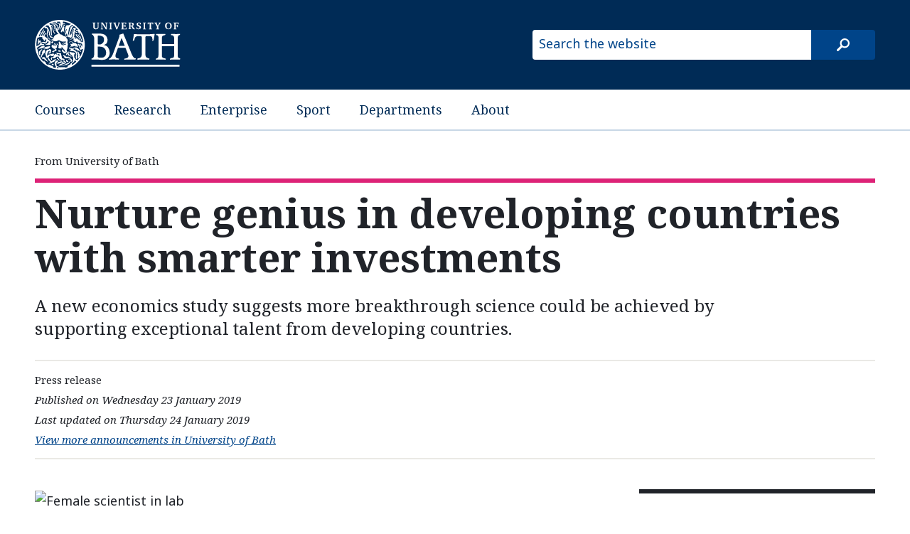

--- FILE ---
content_type: text/html
request_url: https://www.bath.ac.uk/announcements/nurture-genius-in-developing-countries-with-smarter-investments/
body_size: 5207
content:

  <!DOCTYPE html>
<html lang="en">
  <head>
    <title>Nurture genius in developing countries with smarter investments</title>
    <meta charset="utf-8">
    
    <script nonce="YVR5MkpFdTRuUlV2VVpMcm9nOV85UUFBQUJn">dataLayer = [ { 'contentType': 'Announcement', 'owningOrganisation': 'University of Bath', 'labelNames': '|media|research|', 'lensVersion': '124', 'nonce': 'YVR5MkpFdTRuUlV2VVpMcm9nOV85UUFBQUJn' } ]</script>


    <script nonce="YVR5MkpFdTRuUlV2VVpMcm9nOV85UUFBQUJn">(function(w,d,s,l,i){w[l]=w[l]||[];w[l].push({'gtm.start':
    new Date().getTime(),event:'gtm.js'});var f=d.getElementsByTagName(s)[0],
    j=d.createElement(s),dl=l!='dataLayer'?'&l='+l:'';j.async=true;j.src=
    'https://www.googletagmanager.com/gtm.js?id='+i+dl;var n=d.querySelector('[nonce]');
    n&&j.setAttribute('nonce',n.nonce||n.getAttribute('nonce'));f.parentNode.insertBefore(j,f);
    })(window,document,'script','dataLayer','GTM-NN6ZCP');</script>


    <meta http-equiv="X-UA-Compatible" content="IE=edge">
    <meta name="viewport" content="width=device-width, initial-scale=1">
    <meta name="description" content="A new economics study suggests more breakthrough science could be achieved by supporting exceptional talent from developing countries.">
    <meta name="keywords" content="University of Bath, Announcement">
    
    <meta name="contentType" content="announcement">
    
    <meta name="date" content="2019-01-23 14:20:00 &#43;0000 GMT">
    
    <meta name="twitter:card" content="summary">
    <meta name="twitter:site" content="@uniofbath">
    <meta name="twitter:title" content="Nurture genius in developing countries with smarter investments">
    <meta name="twitter:description" content="A new economics study suggests more breakthrough science could be achieved by supporting exceptional talent from developing countries.">
    <link href="https://fonts.googleapis.com/css?family=Noto+Sans:400,400i,700,700i%7CNoto+Serif:400,400i,700,700i&amp;subset=cyrillic,latin-ext" rel="stylesheet">
    
    <link type="text/css" rel="stylesheet" href="/origins/css/bath/site/site.css">
    
    <link rel="apple-touch-icon" sizes="152x152" href="/origins/universal/images/favicon/apple/apple-touch-icon-152x152.png">
    <link rel="apple-touch-icon" sizes="180x180" href="/origins/universal/images/favicon/apple/apple-touch-icon-180x180.png">
    <link rel="icon" sizes="192x192" type="image/png" href="/origins/universal/images/favicon/android/android-chrome-192x192.png">
    <link rel="manifest" href="/origins/universal/images/favicon/manifest.json">
    <link rel="shortcut icon" type="image/x-icon" href="/origins/universal/images/favicon/favicon.ico">
    <meta name="msapplication-config" content="/origins/universal/images/favicon/browserconfig.xml">
    <meta name="msapplication-TileImage" content="/origins/universal/images/favicon/windows/mstile-144x144.png">
    <meta name="msapplication-TileColor" content="#004489">
  </head>
  <body>
  
  <a href="#main-content" class="skip-content">Skip to main content</a>
    
          <noscript><iframe src="//www.googletagmanager.com/ns.html?id=GTM-NN6ZCP"
  height="0" width="0" style="display:none;visibility:hidden"></iframe></noscript>

    

    <header>
      <div class="row">
        <div class="small-14 medium-10 large-6 column">
          <a href="/"><img src="/origins/universal/images/logo/uob-logo-inverse.svg" alt="University of Bath" /></a>
        </div>
        <div class="small-10 medium-14 large-10 column">
          <form class="site-search" method="get" action="//www.bath.ac.uk/search">
            <input class="show-for-medium-up" type="text" name="query" placeholder="Search the website" title="Type search term here">
            <input type="hidden" name="collection" value="bath~sp-higher-education-meta">
            <input type="submit" class="site-search-button" value="search">
          </form>
        </div>
      </div>
    </header>

      
    <nav class="site-nav">
      <div class="row">
        <div class="small-24 column">
            <ul>
              <li><a href="https://www.bath.ac.uk/courses/">Courses</a></li>
              <li><a href="https://www.bath.ac.uk/topics/research/">Research</a></li>
              <li><a href="https://www.bath.ac.uk/professional-services/enterprise-and-entrepreneurship/">Enterprise</a></li>
              <li><a href="https://www.bath.ac.uk/sport">Sport</a></li>
              <li><a href="https://www.bath.ac.uk/departments/">Departments</a></li>
              <li><a href="https://www.bath.ac.uk/topics/about-the-university/">About</a></li>
            </ul>
        </div>
      </div>
    </nav>


    


  <!-- Document navigation - Owning org/group and content type/subtype -->
    <nav class="org-group-name">
      <div class="row">
        <div class="medium-24 column">
          <ul>
            
            <li>
              <em>From</em>
              
                University of Bath
              
            </li>
            
          </ul>
        </div>
      </div>
    </nav>      <main class="announcement">
<!-- Summary information -->
        <section class="summary-information">
          <div class="row">
<!-- Title -->
            <div class="small-24 columns">
              <h1 id="main-content">Nurture genius in developing countries with smarter investments</h1>
            </div>
<!-- Summary -->
            <div class="small-24 medium-20 columns end">
              <p class="summary">A new economics study suggests more breakthrough science could be achieved by supporting exceptional talent from developing countries.</p>
            </div>
<!-- Metadata -->
            <div class="small-24 columns">
              <ul class="meta-data">
                <li class="content-type-label">Press release</li>
                
                  <li class="pub-date">Published on Wednesday 23 January 2019</li>
                
                <li class="updated-date">Last updated on Thursday 24 January 2019</li>
                <li class="filtered-list-link">
                  <a href="/announcements/?f.Department+or+group%7CX=University+of+Bath">
                    View more announcements in University of Bath
                  </a>
                </li>
              </ul>
            </div>
          </div>
        </section>

        <div class="content-strata">
          <div class="row">
            <div class="small-24 medium-15 columns">
<!-- Featured image -->
                          
              <figure>
                <img src="https://c2.staticflickr.com/8/7912/45935566755_653c3cd6d1_b.jpg" alt="Female scientist in lab" loading="lazy">
                
                <figcaption>The study focused on ways to promote and encourage 'frontier knowledge'.</figcaption>
                
              </figure>
            

<!-- Body content -->
              <section class="main-content">
                <p>The world is missing out on breakthrough science because exceptionally talented young people from low- and middle-income countries do not receive appropriate levels of support to help nurture their genius, according to a new study.</p>

<p>Published as an IMF Working Paper, <a href="https://www.imf.org/en/Publications/WP/Issues/2018/12/07/Invisible-Geniuses-Could-the-Knowledge-Frontier-Advance-Faster-46383">the research</a>, by Ruchir Agarwal (IMF) and Patrick Gaule (University of Bath) sheds light on the importance of encouraging exceptionally talented young people to pursue scientific careers, especially those from lower income countries. </p>

<p>Focusing on the International Mathematics Olympiads – a prominent global competition for the brightest high school students – the authors compare and contrast the trajectories of 4,700 participants from different countries. </p>

<p>They find that small differences in talent are associated with sizeable differences in long-term achievements, including obtaining a PhD, number of publication, or being awarded a Fields Medal – the most prestigious award for leading mathematicians under the age of 40.</p>

<p>Yet this relationship does not hold equally across countries, with equally-talented individuals from poorer countries producing much less knowledge over their lifetime. For example, on average an Olympiad from a low-income country produces 35% fewer publications compared to an equally-talented Olympiad from a high-income country. </p>

<p>The authors of the paper suggest there are important implications both for developing countries and the wider world on failing to capitalise on the potentials of highly talented individuals. They estimate that the rate of global knowledge production could increase by 10% or more if the ‘invisible geniuses’ from the developing world were fully integrated in the world of science. </p>

<p>They also suggest the chance of making ground-breaking discoveries in fields like mathematics could be much higher—given that half of all Fields medallists since 1990 were Olympiad medallists when they were teenagers. </p>

<p><a href="https://researchportal.bath.ac.uk/en/persons/patrick-gaule">Dr Patrick Gaule</a>, of our <a href="/departments/department-of-economics/">Department of Economics</a> explained: “When the knowledge frontier advances everybody benefits, but producing frontier knowledge is incredibly difficult. Our study highlights that a small number of exceptionally talented individuals have a particularly good chance of producing such knowledge. </p>

<p>“Yet a significant share of the world pool of exceptional talent is underutilised. Simple and relatively inexpensive policies could address that.” </p>

<p>Co-author, Ruchir Agarwal, added: “Ensuring that exceptionally-talented youth from around the world are not lost to the world of science is not only important for creating equal opportunity for all, but can also yield great benefits for all by pushing the frontier of human knowledge.”</p>

<p>The researchers suggest that their findings should be useful for governments, philanthropists, universities and other organisations that seek to facilitate the production of frontier knowledge. </p>

<p>They point to various programmes that could be used to better utilise exceptional talent, including new fellowships that make further science and maths study and careers more attractive; encouraging top schools doing more to incentivise applications from developing countries; and improving maths and science research training capacity within developing countries.</p>

<h1>Study information</h1>

<ul>
<li><p>To read more see <a href="https://voxeu.org/article/invisible-geniuses-advancement-knowledge-frontier">https://voxeu.org/article/invisible-geniuses-advancement-knowledge-frontier</a>.</p></li>
<li><p>To access the full study <em>‘Invisible Geniuses: Could the Knowledge Frontier Advance Faster?’</em>  see <a href="https://www.imf.org/en/Publications/WP/Issues/2018/12/07/Invisible-Geniuses-Could-the-Knowledge-Frontier-Advance-Faster-46383">https://www.imf.org/en/Publications/WP/Issues/2018/12/07/Invisible-Geniuses-Could-the-Knowledge-Frontier-Advance-Faster-46383</a></p></li>
</ul>
              </section>
<!-- Optional object -->
                        
            </div>

          
<!-- Side bar -->
            <div class="small-24 medium-7 medium-offset-2 columns">
              <div class="sidebar">
                <!-- Contact details -->
                          
            <section class="enquiries">
            <!-- Check if content type is person profile and change title accordingly -->
            
              <h1>Media enquiries</h1>
            
              <p>
              
                <span>Andy Dunne</span>
              
              
                <span><a href="mailto:a.j.dunne@bath.ac.uk">a.j.dunne@bath.ac.uk</a></span>
              
              
                <span>01225386319</span>
              
              </p>
            </section>
          
          
            <section class="media-centre">
              <h1>Media Centre</h1>
              <span><a href="https://www.bath.ac.uk/topics/media-centre/">Find information for journalists, bloggers and online commentators</a></span>
            </section>
          


              
                <!-- Share buttons -->
                <div class="a2a_kit a2a_kit_size_32 a2a_default_style no-js-hide">
                  <aside>
                    <h1>Share</h1>
                    <a class="a2a_button_facebook"></a>
                    <a class="a2a_button_twitter"></a>
                    <a class="a2a_button_linkedin"></a>
                    <a class="a2a_button_whatsapp"></a>
                    <a class="a2a_button_facebook_messenger"></a>
                    <a class="a2a_button_sina_weibo"></a>
                    <a class="a2a_button_wechat"></a>
                  </aside>
                </div>
                <!-- AddToAny scripts -->
                <script async src="https://static.addtoany.com/menu/page.js"></script>
                <script>
                  var a2a_config = a2a_config || {};
                  a2a_config.callbacks = a2a_config.callbacks || [];
                  a2a_config.callbacks.push({
                    share: function(data) {
                      // Track shares in Google Analytics with Google Tag Manager
                      // Set up to trigger custom GTM event, passing the action (clicked icon) and target (current page)
                      dataLayer.push({
                          'event': 'AddToAnyShare',
                          'socialNetwork': 'AddToAny',
                          'socialAction': data.service,
                          'socialTarget': data.url
                      });
                    }
                  });
                </script>
              
              </div>
            </div>
          

          </div>
        </div>
      </main>

      <!-- CTA -->
      
        <aside class="call-to-action">
          <div class="row">
            <div class="small-24 columns">
            
              <a href="https://bit.ly/2B3uiKI">Access the full study</a>
            
            </div>
          </div>
        </aside>
      



      
          <footer class="page-footer">
      <div class="row">
        <div class="column">
          <a class="copyright" href="https://www.bath.ac.uk/corporate-information/copyright/">&copy; University of Bath 2025</a>
          <nav>
            <ul>
              <li><a href="https://www.bath.ac.uk/corporate-information/disclaimer/">Disclaimer</a></li>
              <li><a href="https://www.bath.ac.uk/teams/freedom-of-information/">Freedom of information</a></li>
              <li><a href="https://www.bath.ac.uk/corporate-information/modern-slavery-and-human-trafficking-statement/">Modern slavery statement</a></li>
              <li><a href="https://www.bath.ac.uk/corporate-information/privacy-and-cookie-policy/">Privacy and cookie policy</a></li>
              <li><a href="https://www.bath.ac.uk/corporate-information/transparency-information/">Transparency information</a></li>
              <li><a href="https://www.bath.ac.uk/corporate-information/website-accessibility-statement/">Website accessibility statement</a></li>
            </ul>
          </nav>
        </div>
      </div>
    </footer>

      
  <script src="//www.bath.ac.uk/common/foundation/js/vendor/jquery.js"></script>
  <script src="//www.bath.ac.uk/common/foundation/js/foundation/foundation.js"></script>
  <script src="//www.bath.ac.uk/common/foundation/js/foundation/foundation.equalizer.js"></script>
  

  <script nonce="YVR5MkpFdTRuUlV2VVpMcm9nOV85UUFBQUJn">
    $(document).foundation();
  </script>

  
  <script nonce="YVR5MkpFdTRuUlV2VVpMcm9nOV85UUFBQUJn">
    $(document).ready(function() {
      $('.no-js-hide').removeAttr('hidden').removeClass('no-js-hide');
    });
  </script>

    
    

  </body>
</html>




--- FILE ---
content_type: text/css
request_url: https://www.bath.ac.uk/origins/css/bath/site/site.css
body_size: 15860
content:
/*! normalize.css v3.0.2 | MIT License | git.io/normalize */html{font-family:sans-serif;-ms-text-size-adjust:100%;-webkit-text-size-adjust:100%}body{margin:0}article,aside,details,figcaption,figure,footer,header,hgroup,main,menu,nav,section,summary{display:block}audio,canvas,progress,video{display:inline-block;vertical-align:baseline}audio:not([controls]){display:none;height:0}[hidden],template{display:none}a{background-color:rgba(0,0,0,0)}a:active,a:hover{outline:0}abbr[title]{border-bottom:1px dotted}b,strong{font-weight:bold}dfn{font-style:italic}h1{font-size:2em;margin:.67em 0}mark{background:#ff0;color:#000}small{font-size:80%}sub,sup{font-size:75%;line-height:0;position:relative;vertical-align:baseline}sup{top:-0.5em}sub{bottom:-0.25em}img{border:0}svg:not(:root){overflow:hidden}figure{margin:1em 40px}hr{-moz-box-sizing:content-box;box-sizing:content-box;height:0}pre{overflow:auto}code,kbd,pre,samp{font-family:monospace,monospace;font-size:1em}button,input,optgroup,select,textarea{color:inherit;font:inherit;margin:0}button{overflow:visible}button,select{text-transform:none}button,html input[type=button],input[type=reset],input[type=submit]{-webkit-appearance:button;cursor:pointer}button[disabled],html input[disabled]{cursor:default}button::-moz-focus-inner,input::-moz-focus-inner{border:0;padding:0}input{line-height:normal}input[type=checkbox],input[type=radio]{box-sizing:border-box;padding:0}input[type=number]::-webkit-inner-spin-button,input[type=number]::-webkit-outer-spin-button{height:auto}input[type=search]{-webkit-appearance:textfield;-moz-box-sizing:content-box;-webkit-box-sizing:content-box;box-sizing:content-box}input[type=search]::-webkit-search-cancel-button,input[type=search]::-webkit-search-decoration{-webkit-appearance:none}fieldset{border:1px solid silver;margin:0 2px;padding:.35em .625em .75em}legend{border:0;padding:0}textarea{overflow:auto}optgroup{font-weight:bold}table{border-collapse:collapse;border-spacing:0}td,th{padding:0}meta.foundation-version{font-family:"/5.5.1/"}meta.foundation-mq-small{font-family:"/only screen/";width:0}meta.foundation-mq-small-only{font-family:"/only screen and (max-width: 40em)/";width:0}meta.foundation-mq-medium{font-family:"/only screen and (min-width:40.0625em)/";width:40.0625em}meta.foundation-mq-medium-only{font-family:"/only screen and (min-width:40.0625em) and (max-width:64em)/";width:40.0625em}meta.foundation-mq-large{font-family:"/only screen and (min-width:64.0625em)/";width:64.0625em}meta.foundation-mq-large-only{font-family:"/only screen and (min-width:64.0625em) and (max-width:90em)/";width:64.0625em}meta.foundation-mq-xlarge{font-family:"/only screen and (min-width:90.0625em)/";width:90.0625em}meta.foundation-mq-xlarge-only{font-family:"/only screen and (min-width:90.0625em) and (max-width:120em)/";width:90.0625em}meta.foundation-mq-xxlarge{font-family:"/only screen and (min-width:120.0625em)/";width:120.0625em}meta.foundation-data-attribute-namespace{font-family:false}html,body{height:100%}html{box-sizing:border-box}*,*:before,*:after{-webkit-box-sizing:inherit;-moz-box-sizing:inherit;box-sizing:inherit}html,body{font-size:18px}body{background:#fff;color:#222;cursor:auto;font-family:"Helvetica Neue",Helvetica,Roboto,Arial,sans-serif;font-style:normal;font-weight:normal;line-height:1.5;margin:0;padding:0;position:relative}a:hover{cursor:pointer}img{max-width:100%;height:auto}img{-ms-interpolation-mode:bicubic}#map_canvas img,#map_canvas embed,#map_canvas object,.map_canvas img,.map_canvas embed,.map_canvas object,.mqa-display img,.mqa-display embed,.mqa-display object{max-width:none !important}.left{float:left !important}.right{float:right !important}.clearfix:before,.clearfix:after{content:" ";display:table}.clearfix:after{clear:both}.hide{display:none}.invisible{visibility:hidden}.antialiased{-webkit-font-smoothing:antialiased;-moz-osx-font-smoothing:grayscale}img{display:inline-block;vertical-align:middle}textarea{height:auto;min-height:50px}select{width:100%}.row{margin:0 auto;max-width:66.6666666667rem;width:100%}.row:before,.row:after{content:" ";display:table}.row:after{clear:both}.row.collapse>.column,.row.collapse>.columns{padding-left:0;padding-right:0}.row.collapse .row{margin-left:0;margin-right:0}.row .row{margin:0 -9px;max-width:none;width:auto}.row .row:before,.row .row:after{content:" ";display:table}.row .row:after{clear:both}.row .row.collapse{margin:0;max-width:none;width:auto}.row .row.collapse:before,.row .row.collapse:after{content:" ";display:table}.row .row.collapse:after{clear:both}.column,.columns{padding-left:9px;padding-right:9px;width:100%;float:left}[class*=column]+[class*=column]:last-child{float:right}[class*=column]+[class*=column].end{float:left}@media only screen{.small-push-0{position:relative;left:0;right:auto}.small-pull-0{position:relative;right:0;left:auto}.small-push-1{position:relative;left:4.1666666667%;right:auto}.small-pull-1{position:relative;right:4.1666666667%;left:auto}.small-push-2{position:relative;left:8.3333333333%;right:auto}.small-pull-2{position:relative;right:8.3333333333%;left:auto}.small-push-3{position:relative;left:12.5%;right:auto}.small-pull-3{position:relative;right:12.5%;left:auto}.small-push-4{position:relative;left:16.6666666667%;right:auto}.small-pull-4{position:relative;right:16.6666666667%;left:auto}.small-push-5{position:relative;left:20.8333333333%;right:auto}.small-pull-5{position:relative;right:20.8333333333%;left:auto}.small-push-6{position:relative;left:25%;right:auto}.small-pull-6{position:relative;right:25%;left:auto}.small-push-7{position:relative;left:29.1666666667%;right:auto}.small-pull-7{position:relative;right:29.1666666667%;left:auto}.small-push-8{position:relative;left:33.3333333333%;right:auto}.small-pull-8{position:relative;right:33.3333333333%;left:auto}.small-push-9{position:relative;left:37.5%;right:auto}.small-pull-9{position:relative;right:37.5%;left:auto}.small-push-10{position:relative;left:41.6666666667%;right:auto}.small-pull-10{position:relative;right:41.6666666667%;left:auto}.small-push-11{position:relative;left:45.8333333333%;right:auto}.small-pull-11{position:relative;right:45.8333333333%;left:auto}.small-push-12{position:relative;left:50%;right:auto}.small-pull-12{position:relative;right:50%;left:auto}.small-push-13{position:relative;left:54.1666666667%;right:auto}.small-pull-13{position:relative;right:54.1666666667%;left:auto}.small-push-14{position:relative;left:58.3333333333%;right:auto}.small-pull-14{position:relative;right:58.3333333333%;left:auto}.small-push-15{position:relative;left:62.5%;right:auto}.small-pull-15{position:relative;right:62.5%;left:auto}.small-push-16{position:relative;left:66.6666666667%;right:auto}.small-pull-16{position:relative;right:66.6666666667%;left:auto}.small-push-17{position:relative;left:70.8333333333%;right:auto}.small-pull-17{position:relative;right:70.8333333333%;left:auto}.small-push-18{position:relative;left:75%;right:auto}.small-pull-18{position:relative;right:75%;left:auto}.small-push-19{position:relative;left:79.1666666667%;right:auto}.small-pull-19{position:relative;right:79.1666666667%;left:auto}.small-push-20{position:relative;left:83.3333333333%;right:auto}.small-pull-20{position:relative;right:83.3333333333%;left:auto}.small-push-21{position:relative;left:87.5%;right:auto}.small-pull-21{position:relative;right:87.5%;left:auto}.small-push-22{position:relative;left:91.6666666667%;right:auto}.small-pull-22{position:relative;right:91.6666666667%;left:auto}.small-push-23{position:relative;left:95.8333333333%;right:auto}.small-pull-23{position:relative;right:95.8333333333%;left:auto}.column,.columns{position:relative;padding-left:9px;padding-right:9px;float:left}.small-1{width:4.1666666667%}.small-2{width:8.3333333333%}.small-3{width:12.5%}.small-4{width:16.6666666667%}.small-5{width:20.8333333333%}.small-6{width:25%}.small-7{width:29.1666666667%}.small-8{width:33.3333333333%}.small-9{width:37.5%}.small-10{width:41.6666666667%}.small-11{width:45.8333333333%}.small-12{width:50%}.small-13{width:54.1666666667%}.small-14{width:58.3333333333%}.small-15{width:62.5%}.small-16{width:66.6666666667%}.small-17{width:70.8333333333%}.small-18{width:75%}.small-19{width:79.1666666667%}.small-20{width:83.3333333333%}.small-21{width:87.5%}.small-22{width:91.6666666667%}.small-23{width:95.8333333333%}.small-24{width:100%}.small-offset-0{margin-left:0 !important}.small-offset-1{margin-left:4.1666666667% !important}.small-offset-2{margin-left:8.3333333333% !important}.small-offset-3{margin-left:12.5% !important}.small-offset-4{margin-left:16.6666666667% !important}.small-offset-5{margin-left:20.8333333333% !important}.small-offset-6{margin-left:25% !important}.small-offset-7{margin-left:29.1666666667% !important}.small-offset-8{margin-left:33.3333333333% !important}.small-offset-9{margin-left:37.5% !important}.small-offset-10{margin-left:41.6666666667% !important}.small-offset-11{margin-left:45.8333333333% !important}.small-offset-12{margin-left:50% !important}.small-offset-13{margin-left:54.1666666667% !important}.small-offset-14{margin-left:58.3333333333% !important}.small-offset-15{margin-left:62.5% !important}.small-offset-16{margin-left:66.6666666667% !important}.small-offset-17{margin-left:70.8333333333% !important}.small-offset-18{margin-left:75% !important}.small-offset-19{margin-left:79.1666666667% !important}.small-offset-20{margin-left:83.3333333333% !important}.small-offset-21{margin-left:87.5% !important}.small-offset-22{margin-left:91.6666666667% !important}.small-offset-23{margin-left:95.8333333333% !important}.small-reset-order{float:left;left:auto;margin-left:0;margin-right:0;right:auto}.column.small-centered,.columns.small-centered{margin-left:auto;margin-right:auto;float:none}.column.small-uncentered,.columns.small-uncentered{float:left;margin-left:0;margin-right:0}.column.small-centered:last-child,.columns.small-centered:last-child{float:none}.column.small-uncentered:last-child,.columns.small-uncentered:last-child{float:left}.column.small-uncentered.opposite,.columns.small-uncentered.opposite{float:right}.row.small-collapse>.column,.row.small-collapse>.columns{padding-left:0;padding-right:0}.row.small-collapse .row{margin-left:0;margin-right:0}.row.small-uncollapse>.column,.row.small-uncollapse>.columns{padding-left:9px;padding-right:9px;float:left}}@media only screen and (min-width:40.0625em){.medium-push-0{position:relative;left:0;right:auto}.medium-pull-0{position:relative;right:0;left:auto}.medium-push-1{position:relative;left:4.1666666667%;right:auto}.medium-pull-1{position:relative;right:4.1666666667%;left:auto}.medium-push-2{position:relative;left:8.3333333333%;right:auto}.medium-pull-2{position:relative;right:8.3333333333%;left:auto}.medium-push-3{position:relative;left:12.5%;right:auto}.medium-pull-3{position:relative;right:12.5%;left:auto}.medium-push-4{position:relative;left:16.6666666667%;right:auto}.medium-pull-4{position:relative;right:16.6666666667%;left:auto}.medium-push-5{position:relative;left:20.8333333333%;right:auto}.medium-pull-5{position:relative;right:20.8333333333%;left:auto}.medium-push-6{position:relative;left:25%;right:auto}.medium-pull-6{position:relative;right:25%;left:auto}.medium-push-7{position:relative;left:29.1666666667%;right:auto}.medium-pull-7{position:relative;right:29.1666666667%;left:auto}.medium-push-8{position:relative;left:33.3333333333%;right:auto}.medium-pull-8{position:relative;right:33.3333333333%;left:auto}.medium-push-9{position:relative;left:37.5%;right:auto}.medium-pull-9{position:relative;right:37.5%;left:auto}.medium-push-10{position:relative;left:41.6666666667%;right:auto}.medium-pull-10{position:relative;right:41.6666666667%;left:auto}.medium-push-11{position:relative;left:45.8333333333%;right:auto}.medium-pull-11{position:relative;right:45.8333333333%;left:auto}.medium-push-12{position:relative;left:50%;right:auto}.medium-pull-12{position:relative;right:50%;left:auto}.medium-push-13{position:relative;left:54.1666666667%;right:auto}.medium-pull-13{position:relative;right:54.1666666667%;left:auto}.medium-push-14{position:relative;left:58.3333333333%;right:auto}.medium-pull-14{position:relative;right:58.3333333333%;left:auto}.medium-push-15{position:relative;left:62.5%;right:auto}.medium-pull-15{position:relative;right:62.5%;left:auto}.medium-push-16{position:relative;left:66.6666666667%;right:auto}.medium-pull-16{position:relative;right:66.6666666667%;left:auto}.medium-push-17{position:relative;left:70.8333333333%;right:auto}.medium-pull-17{position:relative;right:70.8333333333%;left:auto}.medium-push-18{position:relative;left:75%;right:auto}.medium-pull-18{position:relative;right:75%;left:auto}.medium-push-19{position:relative;left:79.1666666667%;right:auto}.medium-pull-19{position:relative;right:79.1666666667%;left:auto}.medium-push-20{position:relative;left:83.3333333333%;right:auto}.medium-pull-20{position:relative;right:83.3333333333%;left:auto}.medium-push-21{position:relative;left:87.5%;right:auto}.medium-pull-21{position:relative;right:87.5%;left:auto}.medium-push-22{position:relative;left:91.6666666667%;right:auto}.medium-pull-22{position:relative;right:91.6666666667%;left:auto}.medium-push-23{position:relative;left:95.8333333333%;right:auto}.medium-pull-23{position:relative;right:95.8333333333%;left:auto}.column,.columns{position:relative;padding-left:9px;padding-right:9px;float:left}.medium-1{width:4.1666666667%}.medium-2{width:8.3333333333%}.medium-3{width:12.5%}.medium-4{width:16.6666666667%}.medium-5{width:20.8333333333%}.medium-6{width:25%}.medium-7{width:29.1666666667%}.medium-8{width:33.3333333333%}.medium-9{width:37.5%}.medium-10{width:41.6666666667%}.medium-11{width:45.8333333333%}.medium-12{width:50%}.medium-13{width:54.1666666667%}.medium-14{width:58.3333333333%}.medium-15{width:62.5%}.medium-16{width:66.6666666667%}.medium-17{width:70.8333333333%}.medium-18{width:75%}.medium-19{width:79.1666666667%}.medium-20{width:83.3333333333%}.medium-21{width:87.5%}.medium-22{width:91.6666666667%}.medium-23{width:95.8333333333%}.medium-24{width:100%}.medium-offset-0{margin-left:0 !important}.medium-offset-1{margin-left:4.1666666667% !important}.medium-offset-2{margin-left:8.3333333333% !important}.medium-offset-3{margin-left:12.5% !important}.medium-offset-4{margin-left:16.6666666667% !important}.medium-offset-5{margin-left:20.8333333333% !important}.medium-offset-6{margin-left:25% !important}.medium-offset-7{margin-left:29.1666666667% !important}.medium-offset-8{margin-left:33.3333333333% !important}.medium-offset-9{margin-left:37.5% !important}.medium-offset-10{margin-left:41.6666666667% !important}.medium-offset-11{margin-left:45.8333333333% !important}.medium-offset-12{margin-left:50% !important}.medium-offset-13{margin-left:54.1666666667% !important}.medium-offset-14{margin-left:58.3333333333% !important}.medium-offset-15{margin-left:62.5% !important}.medium-offset-16{margin-left:66.6666666667% !important}.medium-offset-17{margin-left:70.8333333333% !important}.medium-offset-18{margin-left:75% !important}.medium-offset-19{margin-left:79.1666666667% !important}.medium-offset-20{margin-left:83.3333333333% !important}.medium-offset-21{margin-left:87.5% !important}.medium-offset-22{margin-left:91.6666666667% !important}.medium-offset-23{margin-left:95.8333333333% !important}.medium-reset-order{float:left;left:auto;margin-left:0;margin-right:0;right:auto}.column.medium-centered,.columns.medium-centered{margin-left:auto;margin-right:auto;float:none}.column.medium-uncentered,.columns.medium-uncentered{float:left;margin-left:0;margin-right:0}.column.medium-centered:last-child,.columns.medium-centered:last-child{float:none}.column.medium-uncentered:last-child,.columns.medium-uncentered:last-child{float:left}.column.medium-uncentered.opposite,.columns.medium-uncentered.opposite{float:right}.row.medium-collapse>.column,.row.medium-collapse>.columns{padding-left:0;padding-right:0}.row.medium-collapse .row{margin-left:0;margin-right:0}.row.medium-uncollapse>.column,.row.medium-uncollapse>.columns{padding-left:9px;padding-right:9px;float:left}.push-0{position:relative;left:0;right:auto}.pull-0{position:relative;right:0;left:auto}.push-1{position:relative;left:4.1666666667%;right:auto}.pull-1{position:relative;right:4.1666666667%;left:auto}.push-2{position:relative;left:8.3333333333%;right:auto}.pull-2{position:relative;right:8.3333333333%;left:auto}.push-3{position:relative;left:12.5%;right:auto}.pull-3{position:relative;right:12.5%;left:auto}.push-4{position:relative;left:16.6666666667%;right:auto}.pull-4{position:relative;right:16.6666666667%;left:auto}.push-5{position:relative;left:20.8333333333%;right:auto}.pull-5{position:relative;right:20.8333333333%;left:auto}.push-6{position:relative;left:25%;right:auto}.pull-6{position:relative;right:25%;left:auto}.push-7{position:relative;left:29.1666666667%;right:auto}.pull-7{position:relative;right:29.1666666667%;left:auto}.push-8{position:relative;left:33.3333333333%;right:auto}.pull-8{position:relative;right:33.3333333333%;left:auto}.push-9{position:relative;left:37.5%;right:auto}.pull-9{position:relative;right:37.5%;left:auto}.push-10{position:relative;left:41.6666666667%;right:auto}.pull-10{position:relative;right:41.6666666667%;left:auto}.push-11{position:relative;left:45.8333333333%;right:auto}.pull-11{position:relative;right:45.8333333333%;left:auto}.push-12{position:relative;left:50%;right:auto}.pull-12{position:relative;right:50%;left:auto}.push-13{position:relative;left:54.1666666667%;right:auto}.pull-13{position:relative;right:54.1666666667%;left:auto}.push-14{position:relative;left:58.3333333333%;right:auto}.pull-14{position:relative;right:58.3333333333%;left:auto}.push-15{position:relative;left:62.5%;right:auto}.pull-15{position:relative;right:62.5%;left:auto}.push-16{position:relative;left:66.6666666667%;right:auto}.pull-16{position:relative;right:66.6666666667%;left:auto}.push-17{position:relative;left:70.8333333333%;right:auto}.pull-17{position:relative;right:70.8333333333%;left:auto}.push-18{position:relative;left:75%;right:auto}.pull-18{position:relative;right:75%;left:auto}.push-19{position:relative;left:79.1666666667%;right:auto}.pull-19{position:relative;right:79.1666666667%;left:auto}.push-20{position:relative;left:83.3333333333%;right:auto}.pull-20{position:relative;right:83.3333333333%;left:auto}.push-21{position:relative;left:87.5%;right:auto}.pull-21{position:relative;right:87.5%;left:auto}.push-22{position:relative;left:91.6666666667%;right:auto}.pull-22{position:relative;right:91.6666666667%;left:auto}.push-23{position:relative;left:95.8333333333%;right:auto}.pull-23{position:relative;right:95.8333333333%;left:auto}}@media only screen and (min-width:64.0625em){.large-push-0{position:relative;left:0;right:auto}.large-pull-0{position:relative;right:0;left:auto}.large-push-1{position:relative;left:4.1666666667%;right:auto}.large-pull-1{position:relative;right:4.1666666667%;left:auto}.large-push-2{position:relative;left:8.3333333333%;right:auto}.large-pull-2{position:relative;right:8.3333333333%;left:auto}.large-push-3{position:relative;left:12.5%;right:auto}.large-pull-3{position:relative;right:12.5%;left:auto}.large-push-4{position:relative;left:16.6666666667%;right:auto}.large-pull-4{position:relative;right:16.6666666667%;left:auto}.large-push-5{position:relative;left:20.8333333333%;right:auto}.large-pull-5{position:relative;right:20.8333333333%;left:auto}.large-push-6{position:relative;left:25%;right:auto}.large-pull-6{position:relative;right:25%;left:auto}.large-push-7{position:relative;left:29.1666666667%;right:auto}.large-pull-7{position:relative;right:29.1666666667%;left:auto}.large-push-8{position:relative;left:33.3333333333%;right:auto}.large-pull-8{position:relative;right:33.3333333333%;left:auto}.large-push-9{position:relative;left:37.5%;right:auto}.large-pull-9{position:relative;right:37.5%;left:auto}.large-push-10{position:relative;left:41.6666666667%;right:auto}.large-pull-10{position:relative;right:41.6666666667%;left:auto}.large-push-11{position:relative;left:45.8333333333%;right:auto}.large-pull-11{position:relative;right:45.8333333333%;left:auto}.large-push-12{position:relative;left:50%;right:auto}.large-pull-12{position:relative;right:50%;left:auto}.large-push-13{position:relative;left:54.1666666667%;right:auto}.large-pull-13{position:relative;right:54.1666666667%;left:auto}.large-push-14{position:relative;left:58.3333333333%;right:auto}.large-pull-14{position:relative;right:58.3333333333%;left:auto}.large-push-15{position:relative;left:62.5%;right:auto}.large-pull-15{position:relative;right:62.5%;left:auto}.large-push-16{position:relative;left:66.6666666667%;right:auto}.large-pull-16{position:relative;right:66.6666666667%;left:auto}.large-push-17{position:relative;left:70.8333333333%;right:auto}.large-pull-17{position:relative;right:70.8333333333%;left:auto}.large-push-18{position:relative;left:75%;right:auto}.large-pull-18{position:relative;right:75%;left:auto}.large-push-19{position:relative;left:79.1666666667%;right:auto}.large-pull-19{position:relative;right:79.1666666667%;left:auto}.large-push-20{position:relative;left:83.3333333333%;right:auto}.large-pull-20{position:relative;right:83.3333333333%;left:auto}.large-push-21{position:relative;left:87.5%;right:auto}.large-pull-21{position:relative;right:87.5%;left:auto}.large-push-22{position:relative;left:91.6666666667%;right:auto}.large-pull-22{position:relative;right:91.6666666667%;left:auto}.large-push-23{position:relative;left:95.8333333333%;right:auto}.large-pull-23{position:relative;right:95.8333333333%;left:auto}.column,.columns{position:relative;padding-left:9px;padding-right:9px;float:left}.large-1{width:4.1666666667%}.large-2{width:8.3333333333%}.large-3{width:12.5%}.large-4{width:16.6666666667%}.large-5{width:20.8333333333%}.large-6{width:25%}.large-7{width:29.1666666667%}.large-8{width:33.3333333333%}.large-9{width:37.5%}.large-10{width:41.6666666667%}.large-11{width:45.8333333333%}.large-12{width:50%}.large-13{width:54.1666666667%}.large-14{width:58.3333333333%}.large-15{width:62.5%}.large-16{width:66.6666666667%}.large-17{width:70.8333333333%}.large-18{width:75%}.large-19{width:79.1666666667%}.large-20{width:83.3333333333%}.large-21{width:87.5%}.large-22{width:91.6666666667%}.large-23{width:95.8333333333%}.large-24{width:100%}.large-offset-0{margin-left:0 !important}.large-offset-1{margin-left:4.1666666667% !important}.large-offset-2{margin-left:8.3333333333% !important}.large-offset-3{margin-left:12.5% !important}.large-offset-4{margin-left:16.6666666667% !important}.large-offset-5{margin-left:20.8333333333% !important}.large-offset-6{margin-left:25% !important}.large-offset-7{margin-left:29.1666666667% !important}.large-offset-8{margin-left:33.3333333333% !important}.large-offset-9{margin-left:37.5% !important}.large-offset-10{margin-left:41.6666666667% !important}.large-offset-11{margin-left:45.8333333333% !important}.large-offset-12{margin-left:50% !important}.large-offset-13{margin-left:54.1666666667% !important}.large-offset-14{margin-left:58.3333333333% !important}.large-offset-15{margin-left:62.5% !important}.large-offset-16{margin-left:66.6666666667% !important}.large-offset-17{margin-left:70.8333333333% !important}.large-offset-18{margin-left:75% !important}.large-offset-19{margin-left:79.1666666667% !important}.large-offset-20{margin-left:83.3333333333% !important}.large-offset-21{margin-left:87.5% !important}.large-offset-22{margin-left:91.6666666667% !important}.large-offset-23{margin-left:95.8333333333% !important}.large-reset-order{float:left;left:auto;margin-left:0;margin-right:0;right:auto}.column.large-centered,.columns.large-centered{margin-left:auto;margin-right:auto;float:none}.column.large-uncentered,.columns.large-uncentered{float:left;margin-left:0;margin-right:0}.column.large-centered:last-child,.columns.large-centered:last-child{float:none}.column.large-uncentered:last-child,.columns.large-uncentered:last-child{float:left}.column.large-uncentered.opposite,.columns.large-uncentered.opposite{float:right}.row.large-collapse>.column,.row.large-collapse>.columns{padding-left:0;padding-right:0}.row.large-collapse .row{margin-left:0;margin-right:0}.row.large-uncollapse>.column,.row.large-uncollapse>.columns{padding-left:9px;padding-right:9px;float:left}.push-0{position:relative;left:0;right:auto}.pull-0{position:relative;right:0;left:auto}.push-1{position:relative;left:4.1666666667%;right:auto}.pull-1{position:relative;right:4.1666666667%;left:auto}.push-2{position:relative;left:8.3333333333%;right:auto}.pull-2{position:relative;right:8.3333333333%;left:auto}.push-3{position:relative;left:12.5%;right:auto}.pull-3{position:relative;right:12.5%;left:auto}.push-4{position:relative;left:16.6666666667%;right:auto}.pull-4{position:relative;right:16.6666666667%;left:auto}.push-5{position:relative;left:20.8333333333%;right:auto}.pull-5{position:relative;right:20.8333333333%;left:auto}.push-6{position:relative;left:25%;right:auto}.pull-6{position:relative;right:25%;left:auto}.push-7{position:relative;left:29.1666666667%;right:auto}.pull-7{position:relative;right:29.1666666667%;left:auto}.push-8{position:relative;left:33.3333333333%;right:auto}.pull-8{position:relative;right:33.3333333333%;left:auto}.push-9{position:relative;left:37.5%;right:auto}.pull-9{position:relative;right:37.5%;left:auto}.push-10{position:relative;left:41.6666666667%;right:auto}.pull-10{position:relative;right:41.6666666667%;left:auto}.push-11{position:relative;left:45.8333333333%;right:auto}.pull-11{position:relative;right:45.8333333333%;left:auto}.push-12{position:relative;left:50%;right:auto}.pull-12{position:relative;right:50%;left:auto}.push-13{position:relative;left:54.1666666667%;right:auto}.pull-13{position:relative;right:54.1666666667%;left:auto}.push-14{position:relative;left:58.3333333333%;right:auto}.pull-14{position:relative;right:58.3333333333%;left:auto}.push-15{position:relative;left:62.5%;right:auto}.pull-15{position:relative;right:62.5%;left:auto}.push-16{position:relative;left:66.6666666667%;right:auto}.pull-16{position:relative;right:66.6666666667%;left:auto}.push-17{position:relative;left:70.8333333333%;right:auto}.pull-17{position:relative;right:70.8333333333%;left:auto}.push-18{position:relative;left:75%;right:auto}.pull-18{position:relative;right:75%;left:auto}.push-19{position:relative;left:79.1666666667%;right:auto}.pull-19{position:relative;right:79.1666666667%;left:auto}.push-20{position:relative;left:83.3333333333%;right:auto}.pull-20{position:relative;right:83.3333333333%;left:auto}.push-21{position:relative;left:87.5%;right:auto}.pull-21{position:relative;right:87.5%;left:auto}.push-22{position:relative;left:91.6666666667%;right:auto}.pull-22{position:relative;right:91.6666666667%;left:auto}.push-23{position:relative;left:95.8333333333%;right:auto}.pull-23{position:relative;right:95.8333333333%;left:auto}}[class*=block-grid-]{display:block;padding:0;margin:0 -.5555555556rem}[class*=block-grid-]:before,[class*=block-grid-]:after{content:" ";display:table}[class*=block-grid-]:after{clear:both}[class*=block-grid-]>li{display:block;float:left;height:auto;padding:0 .5555555556rem 1.1111111111rem}@media only screen{.small-block-grid-1>li{list-style:none;width:100%}.small-block-grid-1>li:nth-of-type(1n){clear:none}.small-block-grid-1>li:nth-of-type(1n+1){clear:both}.small-block-grid-2>li{list-style:none;width:50%}.small-block-grid-2>li:nth-of-type(1n){clear:none}.small-block-grid-2>li:nth-of-type(2n+1){clear:both}.small-block-grid-3>li{list-style:none;width:33.3333333333%}.small-block-grid-3>li:nth-of-type(1n){clear:none}.small-block-grid-3>li:nth-of-type(3n+1){clear:both}.small-block-grid-4>li{list-style:none;width:25%}.small-block-grid-4>li:nth-of-type(1n){clear:none}.small-block-grid-4>li:nth-of-type(4n+1){clear:both}.small-block-grid-5>li{list-style:none;width:20%}.small-block-grid-5>li:nth-of-type(1n){clear:none}.small-block-grid-5>li:nth-of-type(5n+1){clear:both}.small-block-grid-6>li{list-style:none;width:16.6666666667%}.small-block-grid-6>li:nth-of-type(1n){clear:none}.small-block-grid-6>li:nth-of-type(6n+1){clear:both}.small-block-grid-7>li{list-style:none;width:14.2857142857%}.small-block-grid-7>li:nth-of-type(1n){clear:none}.small-block-grid-7>li:nth-of-type(7n+1){clear:both}.small-block-grid-8>li{list-style:none;width:12.5%}.small-block-grid-8>li:nth-of-type(1n){clear:none}.small-block-grid-8>li:nth-of-type(8n+1){clear:both}.small-block-grid-9>li{list-style:none;width:11.1111111111%}.small-block-grid-9>li:nth-of-type(1n){clear:none}.small-block-grid-9>li:nth-of-type(9n+1){clear:both}.small-block-grid-10>li{list-style:none;width:10%}.small-block-grid-10>li:nth-of-type(1n){clear:none}.small-block-grid-10>li:nth-of-type(10n+1){clear:both}.small-block-grid-11>li{list-style:none;width:9.0909090909%}.small-block-grid-11>li:nth-of-type(1n){clear:none}.small-block-grid-11>li:nth-of-type(11n+1){clear:both}.small-block-grid-12>li{list-style:none;width:8.3333333333%}.small-block-grid-12>li:nth-of-type(1n){clear:none}.small-block-grid-12>li:nth-of-type(12n+1){clear:both}}@media only screen and (min-width:40.0625em){.medium-block-grid-1>li{list-style:none;width:100%}.medium-block-grid-1>li:nth-of-type(1n){clear:none}.medium-block-grid-1>li:nth-of-type(1n+1){clear:both}.medium-block-grid-2>li{list-style:none;width:50%}.medium-block-grid-2>li:nth-of-type(1n){clear:none}.medium-block-grid-2>li:nth-of-type(2n+1){clear:both}.medium-block-grid-3>li{list-style:none;width:33.3333333333%}.medium-block-grid-3>li:nth-of-type(1n){clear:none}.medium-block-grid-3>li:nth-of-type(3n+1){clear:both}.medium-block-grid-4>li{list-style:none;width:25%}.medium-block-grid-4>li:nth-of-type(1n){clear:none}.medium-block-grid-4>li:nth-of-type(4n+1){clear:both}.medium-block-grid-5>li{list-style:none;width:20%}.medium-block-grid-5>li:nth-of-type(1n){clear:none}.medium-block-grid-5>li:nth-of-type(5n+1){clear:both}.medium-block-grid-6>li{list-style:none;width:16.6666666667%}.medium-block-grid-6>li:nth-of-type(1n){clear:none}.medium-block-grid-6>li:nth-of-type(6n+1){clear:both}.medium-block-grid-7>li{list-style:none;width:14.2857142857%}.medium-block-grid-7>li:nth-of-type(1n){clear:none}.medium-block-grid-7>li:nth-of-type(7n+1){clear:both}.medium-block-grid-8>li{list-style:none;width:12.5%}.medium-block-grid-8>li:nth-of-type(1n){clear:none}.medium-block-grid-8>li:nth-of-type(8n+1){clear:both}.medium-block-grid-9>li{list-style:none;width:11.1111111111%}.medium-block-grid-9>li:nth-of-type(1n){clear:none}.medium-block-grid-9>li:nth-of-type(9n+1){clear:both}.medium-block-grid-10>li{list-style:none;width:10%}.medium-block-grid-10>li:nth-of-type(1n){clear:none}.medium-block-grid-10>li:nth-of-type(10n+1){clear:both}.medium-block-grid-11>li{list-style:none;width:9.0909090909%}.medium-block-grid-11>li:nth-of-type(1n){clear:none}.medium-block-grid-11>li:nth-of-type(11n+1){clear:both}.medium-block-grid-12>li{list-style:none;width:8.3333333333%}.medium-block-grid-12>li:nth-of-type(1n){clear:none}.medium-block-grid-12>li:nth-of-type(12n+1){clear:both}}@media only screen and (min-width:64.0625em){.large-block-grid-1>li{list-style:none;width:100%}.large-block-grid-1>li:nth-of-type(1n){clear:none}.large-block-grid-1>li:nth-of-type(1n+1){clear:both}.large-block-grid-2>li{list-style:none;width:50%}.large-block-grid-2>li:nth-of-type(1n){clear:none}.large-block-grid-2>li:nth-of-type(2n+1){clear:both}.large-block-grid-3>li{list-style:none;width:33.3333333333%}.large-block-grid-3>li:nth-of-type(1n){clear:none}.large-block-grid-3>li:nth-of-type(3n+1){clear:both}.large-block-grid-4>li{list-style:none;width:25%}.large-block-grid-4>li:nth-of-type(1n){clear:none}.large-block-grid-4>li:nth-of-type(4n+1){clear:both}.large-block-grid-5>li{list-style:none;width:20%}.large-block-grid-5>li:nth-of-type(1n){clear:none}.large-block-grid-5>li:nth-of-type(5n+1){clear:both}.large-block-grid-6>li{list-style:none;width:16.6666666667%}.large-block-grid-6>li:nth-of-type(1n){clear:none}.large-block-grid-6>li:nth-of-type(6n+1){clear:both}.large-block-grid-7>li{list-style:none;width:14.2857142857%}.large-block-grid-7>li:nth-of-type(1n){clear:none}.large-block-grid-7>li:nth-of-type(7n+1){clear:both}.large-block-grid-8>li{list-style:none;width:12.5%}.large-block-grid-8>li:nth-of-type(1n){clear:none}.large-block-grid-8>li:nth-of-type(8n+1){clear:both}.large-block-grid-9>li{list-style:none;width:11.1111111111%}.large-block-grid-9>li:nth-of-type(1n){clear:none}.large-block-grid-9>li:nth-of-type(9n+1){clear:both}.large-block-grid-10>li{list-style:none;width:10%}.large-block-grid-10>li:nth-of-type(1n){clear:none}.large-block-grid-10>li:nth-of-type(10n+1){clear:both}.large-block-grid-11>li{list-style:none;width:9.0909090909%}.large-block-grid-11>li:nth-of-type(1n){clear:none}.large-block-grid-11>li:nth-of-type(11n+1){clear:both}.large-block-grid-12>li{list-style:none;width:8.3333333333%}.large-block-grid-12>li:nth-of-type(1n){clear:none}.large-block-grid-12>li:nth-of-type(12n+1){clear:both}}.clearing-thumbs,[data-clearing]{list-style:none;margin-left:0;margin-bottom:0}.clearing-thumbs:before,.clearing-thumbs:after,[data-clearing]:before,[data-clearing]:after{content:" ";display:table}.clearing-thumbs:after,[data-clearing]:after{clear:both}.clearing-thumbs li,[data-clearing] li{float:left;margin-right:10px}.clearing-thumbs[class*=block-grid-] li,[data-clearing][class*=block-grid-] li{margin-right:0}.clearing-blackout{background:#333;height:100%;position:fixed;top:0;width:100%;z-index:998;left:0}.clearing-blackout .clearing-close{display:block}.clearing-container{height:100%;margin:0;overflow:hidden;position:relative;z-index:998}.clearing-touch-label{color:#aaa;font-size:.6em;left:50%;position:absolute;top:50%}.visible-img{height:95%;position:relative}.visible-img img{position:absolute;left:50%;top:50%;-webkit-transform:translateY(-50%) translateX(-50%);-moz-transform:translateY(-50%) translateX(-50%);-ms-transform:translateY(-50%) translateX(-50%);-o-transform:translateY(-50%) translateX(-50%);transform:translateY(-50%) translateX(-50%);max-height:100%;max-width:100%}.clearing-caption{background:#333;bottom:0;color:#ccc;font-size:.875em;line-height:1.3;margin-bottom:0;padding:10px 30px 20px;position:absolute;text-align:center;width:100%;left:0}.clearing-close{color:#ccc;display:none;font-size:30px;line-height:1;padding-left:20px;padding-top:10px;z-index:999}.clearing-close:hover,.clearing-close:focus{color:#ccc}.clearing-assembled .clearing-container{height:100%}.clearing-assembled .clearing-container .carousel>ul{display:none}.clearing-feature li{display:none}.clearing-feature li.clearing-featured-img{display:block}@media only screen and (min-width:40.0625em){.clearing-main-prev,.clearing-main-next{height:100%;position:absolute;top:0;width:40px}.clearing-main-prev>span,.clearing-main-next>span{border:solid 12px;display:block;height:0;position:absolute;top:50%;width:0}.clearing-main-prev>span:hover,.clearing-main-next>span:hover{opacity:.8}.clearing-main-prev{left:0}.clearing-main-prev>span{left:5px;border-color:rgba(0,0,0,0);border-right-color:#ccc}.clearing-main-next{right:0}.clearing-main-next>span{border-color:rgba(0,0,0,0);border-left-color:#ccc}.clearing-main-prev.disabled,.clearing-main-next.disabled{opacity:.3}.clearing-assembled .clearing-container .carousel{background:rgba(51,51,51,.8);height:120px;margin-top:10px;text-align:center}.clearing-assembled .clearing-container .carousel>ul{display:inline-block;z-index:999;height:100%;position:relative;float:none}.clearing-assembled .clearing-container .carousel>ul li{clear:none;cursor:pointer;display:block;float:left;margin-right:0;min-height:inherit;opacity:.4;overflow:hidden;padding:0;position:relative;width:120px}.clearing-assembled .clearing-container .carousel>ul li.fix-height img{height:100%;max-width:none}.clearing-assembled .clearing-container .carousel>ul li a.th{border:none;box-shadow:none;display:block}.clearing-assembled .clearing-container .carousel>ul li img{cursor:pointer !important;width:100% !important}.clearing-assembled .clearing-container .carousel>ul li.visible{opacity:1}.clearing-assembled .clearing-container .carousel>ul li:hover{opacity:.8}.clearing-assembled .clearing-container .visible-img{background:#333;height:85%;overflow:hidden}.clearing-close{padding-left:0;padding-top:0;position:absolute;top:10px;right:20px}}.inline-list{list-style:none;margin-left:-1.2222222222rem;margin-right:0;margin:0 auto .9444444444rem auto;overflow:hidden;padding:0}.inline-list>li{display:block;float:left;list-style:none;margin-left:1.2222222222rem}.inline-list>li>*{display:block}.label{display:inline-block;font-family:"Helvetica Neue",Helvetica,Roboto,Arial,sans-serif;font-weight:normal;line-height:1;margin-bottom:auto;position:relative;text-align:center;text-decoration:none;white-space:nowrap;padding:.2222222222rem .4444444444rem .2222222222rem;font-size:.6111111111rem;background-color:#004489;color:#fff}.label.radius{border-radius:4px}.label.round{border-radius:1000px}.label.alert{background-color:#bd1e13;color:#fff}.label.warning{background-color:#f08a24;color:#fff}.label.success{background-color:#43ac6a;color:#fff}.label.secondary{background-color:#e7e7e7;color:#333}.label.info{background-color:#a0d3e8;color:#333}.panel{border-color:#d8d8d8;border-style:solid;border-width:1px;margin-bottom:1.1111111111rem;padding:1.1111111111rem;background:#f2f2f2;color:#333}.panel>:first-child{margin-top:0}.panel>:last-child{margin-bottom:0}.panel h1,.panel h2,.panel h3,.panel h4,.panel h5,.panel h6,.panel p,.panel li,.panel dl{color:#333}.panel h1,.panel h2,.panel h3,.panel h4,.panel h5,.panel h6{line-height:1;margin-bottom:.5555555556rem}.panel h1.subheader,.panel h2.subheader,.panel h3.subheader,.panel h4.subheader,.panel h5.subheader,.panel h6.subheader{line-height:1.4}.panel.callout{border-color:#b3d9ff;border-style:solid;border-width:1px;margin-bottom:1.1111111111rem;padding:1.1111111111rem;background:#e9f4ff;color:#333}.panel.callout>:first-child{margin-top:0}.panel.callout>:last-child{margin-bottom:0}.panel.callout h1,.panel.callout h2,.panel.callout h3,.panel.callout h4,.panel.callout h5,.panel.callout h6,.panel.callout p,.panel.callout li,.panel.callout dl{color:#333}.panel.callout h1,.panel.callout h2,.panel.callout h3,.panel.callout h4,.panel.callout h5,.panel.callout h6{line-height:1;margin-bottom:.5555555556rem}.panel.callout h1.subheader,.panel.callout h2.subheader,.panel.callout h3.subheader,.panel.callout h4.subheader,.panel.callout h5.subheader,.panel.callout h6.subheader{line-height:1.4}.panel.callout a:not(.button){color:#004489}.panel.callout a:not(.button):hover,.panel.callout a:not(.button):focus{color:#003a76}.panel.radius{border-radius:4px}table{background:#fff;border:solid 1px #ddd;margin-bottom:1.1111111111rem;table-layout:auto}table caption{background:rgba(0,0,0,0);color:#222;font-size:.8888888889rem;font-weight:bold}table thead{background:#f5f5f5}table thead tr th,table thead tr td{color:#222;font-size:.7777777778rem;font-weight:bold;padding:.4444444444rem .5555555556rem .5555555556rem}table tfoot{background:#f5f5f5}table tfoot tr th,table tfoot tr td{color:#222;font-size:.7777777778rem;font-weight:bold;padding:.4444444444rem .5555555556rem .5555555556rem}table tr th,table tr td{color:#222;font-size:.7777777778rem;padding:.5rem .5555555556rem;text-align:left}table tr.even,table tr.alt,table tr:nth-of-type(even){background:#f9f9f9}table thead tr th,table tfoot tr th,table tfoot tr td,table tbody tr th,table tbody tr td,table tr td{display:table-cell;line-height:1rem}@media only screen{.show-for-small-only,.show-for-small-up,.show-for-small,.show-for-small-down,.hide-for-medium-only,.hide-for-medium-up,.hide-for-medium,.show-for-medium-down,.hide-for-large-only,.hide-for-large-up,.hide-for-large,.show-for-large-down,.hide-for-xlarge-only,.hide-for-xlarge-up,.hide-for-xlarge,.show-for-xlarge-down,.hide-for-xxlarge-only,.hide-for-xxlarge-up,.hide-for-xxlarge,.show-for-xxlarge-down{display:inherit !important}.hide-for-small-only,.hide-for-small-up,.hide-for-small,.hide-for-small-down,.show-for-medium-only,.show-for-medium-up,.show-for-medium,.hide-for-medium-down,.show-for-large-only,.show-for-large-up,.show-for-large,.hide-for-large-down,.show-for-xlarge-only,.show-for-xlarge-up,.show-for-xlarge,.hide-for-xlarge-down,.show-for-xxlarge-only,.show-for-xxlarge-up,.show-for-xxlarge,.hide-for-xxlarge-down{display:none !important}.visible-for-small-only,.visible-for-small-up,.visible-for-small,.visible-for-small-down,.hidden-for-medium-only,.hidden-for-medium-up,.hidden-for-medium,.visible-for-medium-down,.hidden-for-large-only,.hidden-for-large-up,.hidden-for-large,.visible-for-large-down,.hidden-for-xlarge-only,.hidden-for-xlarge-up,.hidden-for-xlarge,.visible-for-xlarge-down,.hidden-for-xxlarge-only,.hidden-for-xxlarge-up,.hidden-for-xxlarge,.visible-for-xxlarge-down{position:static !important;height:auto;width:auto;overflow:visible;clip:auto}.hidden-for-small-only,.hidden-for-small-up,.hidden-for-small,.hidden-for-small-down,.visible-for-medium-only,.visible-for-medium-up,.visible-for-medium,.hidden-for-medium-down,.visible-for-large-only,.visible-for-large-up,.visible-for-large,.hidden-for-large-down,.visible-for-xlarge-only,.visible-for-xlarge-up,.visible-for-xlarge,.hidden-for-xlarge-down,.visible-for-xxlarge-only,.visible-for-xxlarge-up,.visible-for-xxlarge,.hidden-for-xxlarge-down{clip:rect(1px, 1px, 1px, 1px);height:1px;overflow:hidden;position:absolute !important;width:1px}table.show-for-small-only,table.show-for-small-up,table.show-for-small,table.show-for-small-down,table.hide-for-medium-only,table.hide-for-medium-up,table.hide-for-medium,table.show-for-medium-down,table.hide-for-large-only,table.hide-for-large-up,table.hide-for-large,table.show-for-large-down,table.hide-for-xlarge-only,table.hide-for-xlarge-up,table.hide-for-xlarge,table.show-for-xlarge-down,table.hide-for-xxlarge-only,table.hide-for-xxlarge-up,table.hide-for-xxlarge,table.show-for-xxlarge-down{display:table !important}thead.show-for-small-only,thead.show-for-small-up,thead.show-for-small,thead.show-for-small-down,thead.hide-for-medium-only,thead.hide-for-medium-up,thead.hide-for-medium,thead.show-for-medium-down,thead.hide-for-large-only,thead.hide-for-large-up,thead.hide-for-large,thead.show-for-large-down,thead.hide-for-xlarge-only,thead.hide-for-xlarge-up,thead.hide-for-xlarge,thead.show-for-xlarge-down,thead.hide-for-xxlarge-only,thead.hide-for-xxlarge-up,thead.hide-for-xxlarge,thead.show-for-xxlarge-down{display:table-header-group !important}tbody.show-for-small-only,tbody.show-for-small-up,tbody.show-for-small,tbody.show-for-small-down,tbody.hide-for-medium-only,tbody.hide-for-medium-up,tbody.hide-for-medium,tbody.show-for-medium-down,tbody.hide-for-large-only,tbody.hide-for-large-up,tbody.hide-for-large,tbody.show-for-large-down,tbody.hide-for-xlarge-only,tbody.hide-for-xlarge-up,tbody.hide-for-xlarge,tbody.show-for-xlarge-down,tbody.hide-for-xxlarge-only,tbody.hide-for-xxlarge-up,tbody.hide-for-xxlarge,tbody.show-for-xxlarge-down{display:table-row-group !important}tr.show-for-small-only,tr.show-for-small-up,tr.show-for-small,tr.show-for-small-down,tr.hide-for-medium-only,tr.hide-for-medium-up,tr.hide-for-medium,tr.show-for-medium-down,tr.hide-for-large-only,tr.hide-for-large-up,tr.hide-for-large,tr.show-for-large-down,tr.hide-for-xlarge-only,tr.hide-for-xlarge-up,tr.hide-for-xlarge,tr.show-for-xlarge-down,tr.hide-for-xxlarge-only,tr.hide-for-xxlarge-up,tr.hide-for-xxlarge,tr.show-for-xxlarge-down{display:table-row}th.show-for-small-only,td.show-for-small-only,th.show-for-small-up,td.show-for-small-up,th.show-for-small,td.show-for-small,th.show-for-small-down,td.show-for-small-down,th.hide-for-medium-only,td.hide-for-medium-only,th.hide-for-medium-up,td.hide-for-medium-up,th.hide-for-medium,td.hide-for-medium,th.show-for-medium-down,td.show-for-medium-down,th.hide-for-large-only,td.hide-for-large-only,th.hide-for-large-up,td.hide-for-large-up,th.hide-for-large,td.hide-for-large,th.show-for-large-down,td.show-for-large-down,th.hide-for-xlarge-only,td.hide-for-xlarge-only,th.hide-for-xlarge-up,td.hide-for-xlarge-up,th.hide-for-xlarge,td.hide-for-xlarge,th.show-for-xlarge-down,td.show-for-xlarge-down,th.hide-for-xxlarge-only,td.hide-for-xxlarge-only,th.hide-for-xxlarge-up,td.hide-for-xxlarge-up,th.hide-for-xxlarge,td.hide-for-xxlarge,th.show-for-xxlarge-down,td.show-for-xxlarge-down{display:table-cell !important}}@media only screen and (min-width:40.0625em){.hide-for-small-only,.show-for-small-up,.hide-for-small,.hide-for-small-down,.show-for-medium-only,.show-for-medium-up,.show-for-medium,.show-for-medium-down,.hide-for-large-only,.hide-for-large-up,.hide-for-large,.show-for-large-down,.hide-for-xlarge-only,.hide-for-xlarge-up,.hide-for-xlarge,.show-for-xlarge-down,.hide-for-xxlarge-only,.hide-for-xxlarge-up,.hide-for-xxlarge,.show-for-xxlarge-down{display:inherit !important}.show-for-small-only,.hide-for-small-up,.show-for-small,.show-for-small-down,.hide-for-medium-only,.hide-for-medium-up,.hide-for-medium,.hide-for-medium-down,.show-for-large-only,.show-for-large-up,.show-for-large,.hide-for-large-down,.show-for-xlarge-only,.show-for-xlarge-up,.show-for-xlarge,.hide-for-xlarge-down,.show-for-xxlarge-only,.show-for-xxlarge-up,.show-for-xxlarge,.hide-for-xxlarge-down{display:none !important}.hidden-for-small-only,.visible-for-small-up,.hidden-for-small,.hidden-for-small-down,.visible-for-medium-only,.visible-for-medium-up,.visible-for-medium,.visible-for-medium-down,.hidden-for-large-only,.hidden-for-large-up,.hidden-for-large,.visible-for-large-down,.hidden-for-xlarge-only,.hidden-for-xlarge-up,.hidden-for-xlarge,.visible-for-xlarge-down,.hidden-for-xxlarge-only,.hidden-for-xxlarge-up,.hidden-for-xxlarge,.visible-for-xxlarge-down{position:static !important;height:auto;width:auto;overflow:visible;clip:auto}.visible-for-small-only,.hidden-for-small-up,.visible-for-small,.visible-for-small-down,.hidden-for-medium-only,.hidden-for-medium-up,.hidden-for-medium,.hidden-for-medium-down,.visible-for-large-only,.visible-for-large-up,.visible-for-large,.hidden-for-large-down,.visible-for-xlarge-only,.visible-for-xlarge-up,.visible-for-xlarge,.hidden-for-xlarge-down,.visible-for-xxlarge-only,.visible-for-xxlarge-up,.visible-for-xxlarge,.hidden-for-xxlarge-down{clip:rect(1px, 1px, 1px, 1px);height:1px;overflow:hidden;position:absolute !important;width:1px}table.hide-for-small-only,table.show-for-small-up,table.hide-for-small,table.hide-for-small-down,table.show-for-medium-only,table.show-for-medium-up,table.show-for-medium,table.show-for-medium-down,table.hide-for-large-only,table.hide-for-large-up,table.hide-for-large,table.show-for-large-down,table.hide-for-xlarge-only,table.hide-for-xlarge-up,table.hide-for-xlarge,table.show-for-xlarge-down,table.hide-for-xxlarge-only,table.hide-for-xxlarge-up,table.hide-for-xxlarge,table.show-for-xxlarge-down{display:table !important}thead.hide-for-small-only,thead.show-for-small-up,thead.hide-for-small,thead.hide-for-small-down,thead.show-for-medium-only,thead.show-for-medium-up,thead.show-for-medium,thead.show-for-medium-down,thead.hide-for-large-only,thead.hide-for-large-up,thead.hide-for-large,thead.show-for-large-down,thead.hide-for-xlarge-only,thead.hide-for-xlarge-up,thead.hide-for-xlarge,thead.show-for-xlarge-down,thead.hide-for-xxlarge-only,thead.hide-for-xxlarge-up,thead.hide-for-xxlarge,thead.show-for-xxlarge-down{display:table-header-group !important}tbody.hide-for-small-only,tbody.show-for-small-up,tbody.hide-for-small,tbody.hide-for-small-down,tbody.show-for-medium-only,tbody.show-for-medium-up,tbody.show-for-medium,tbody.show-for-medium-down,tbody.hide-for-large-only,tbody.hide-for-large-up,tbody.hide-for-large,tbody.show-for-large-down,tbody.hide-for-xlarge-only,tbody.hide-for-xlarge-up,tbody.hide-for-xlarge,tbody.show-for-xlarge-down,tbody.hide-for-xxlarge-only,tbody.hide-for-xxlarge-up,tbody.hide-for-xxlarge,tbody.show-for-xxlarge-down{display:table-row-group !important}tr.hide-for-small-only,tr.show-for-small-up,tr.hide-for-small,tr.hide-for-small-down,tr.show-for-medium-only,tr.show-for-medium-up,tr.show-for-medium,tr.show-for-medium-down,tr.hide-for-large-only,tr.hide-for-large-up,tr.hide-for-large,tr.show-for-large-down,tr.hide-for-xlarge-only,tr.hide-for-xlarge-up,tr.hide-for-xlarge,tr.show-for-xlarge-down,tr.hide-for-xxlarge-only,tr.hide-for-xxlarge-up,tr.hide-for-xxlarge,tr.show-for-xxlarge-down{display:table-row}th.hide-for-small-only,td.hide-for-small-only,th.show-for-small-up,td.show-for-small-up,th.hide-for-small,td.hide-for-small,th.hide-for-small-down,td.hide-for-small-down,th.show-for-medium-only,td.show-for-medium-only,th.show-for-medium-up,td.show-for-medium-up,th.show-for-medium,td.show-for-medium,th.show-for-medium-down,td.show-for-medium-down,th.hide-for-large-only,td.hide-for-large-only,th.hide-for-large-up,td.hide-for-large-up,th.hide-for-large,td.hide-for-large,th.show-for-large-down,td.show-for-large-down,th.hide-for-xlarge-only,td.hide-for-xlarge-only,th.hide-for-xlarge-up,td.hide-for-xlarge-up,th.hide-for-xlarge,td.hide-for-xlarge,th.show-for-xlarge-down,td.show-for-xlarge-down,th.hide-for-xxlarge-only,td.hide-for-xxlarge-only,th.hide-for-xxlarge-up,td.hide-for-xxlarge-up,th.hide-for-xxlarge,td.hide-for-xxlarge,th.show-for-xxlarge-down,td.show-for-xxlarge-down{display:table-cell !important}}@media only screen and (min-width:64.0625em){.hide-for-small-only,.show-for-small-up,.hide-for-small,.hide-for-small-down,.hide-for-medium-only,.show-for-medium-up,.hide-for-medium,.hide-for-medium-down,.show-for-large-only,.show-for-large-up,.show-for-large,.show-for-large-down,.hide-for-xlarge-only,.hide-for-xlarge-up,.hide-for-xlarge,.show-for-xlarge-down,.hide-for-xxlarge-only,.hide-for-xxlarge-up,.hide-for-xxlarge,.show-for-xxlarge-down{display:inherit !important}.show-for-small-only,.hide-for-small-up,.show-for-small,.show-for-small-down,.show-for-medium-only,.hide-for-medium-up,.show-for-medium,.show-for-medium-down,.hide-for-large-only,.hide-for-large-up,.hide-for-large,.hide-for-large-down,.show-for-xlarge-only,.show-for-xlarge-up,.show-for-xlarge,.hide-for-xlarge-down,.show-for-xxlarge-only,.show-for-xxlarge-up,.show-for-xxlarge,.hide-for-xxlarge-down{display:none !important}.hidden-for-small-only,.visible-for-small-up,.hidden-for-small,.hidden-for-small-down,.hidden-for-medium-only,.visible-for-medium-up,.hidden-for-medium,.hidden-for-medium-down,.visible-for-large-only,.visible-for-large-up,.visible-for-large,.visible-for-large-down,.hidden-for-xlarge-only,.hidden-for-xlarge-up,.hidden-for-xlarge,.visible-for-xlarge-down,.hidden-for-xxlarge-only,.hidden-for-xxlarge-up,.hidden-for-xxlarge,.visible-for-xxlarge-down{position:static !important;height:auto;width:auto;overflow:visible;clip:auto}.visible-for-small-only,.hidden-for-small-up,.visible-for-small,.visible-for-small-down,.visible-for-medium-only,.hidden-for-medium-up,.visible-for-medium,.visible-for-medium-down,.hidden-for-large-only,.hidden-for-large-up,.hidden-for-large,.hidden-for-large-down,.visible-for-xlarge-only,.visible-for-xlarge-up,.visible-for-xlarge,.hidden-for-xlarge-down,.visible-for-xxlarge-only,.visible-for-xxlarge-up,.visible-for-xxlarge,.hidden-for-xxlarge-down{clip:rect(1px, 1px, 1px, 1px);height:1px;overflow:hidden;position:absolute !important;width:1px}table.hide-for-small-only,table.show-for-small-up,table.hide-for-small,table.hide-for-small-down,table.hide-for-medium-only,table.show-for-medium-up,table.hide-for-medium,table.hide-for-medium-down,table.show-for-large-only,table.show-for-large-up,table.show-for-large,table.show-for-large-down,table.hide-for-xlarge-only,table.hide-for-xlarge-up,table.hide-for-xlarge,table.show-for-xlarge-down,table.hide-for-xxlarge-only,table.hide-for-xxlarge-up,table.hide-for-xxlarge,table.show-for-xxlarge-down{display:table !important}thead.hide-for-small-only,thead.show-for-small-up,thead.hide-for-small,thead.hide-for-small-down,thead.hide-for-medium-only,thead.show-for-medium-up,thead.hide-for-medium,thead.hide-for-medium-down,thead.show-for-large-only,thead.show-for-large-up,thead.show-for-large,thead.show-for-large-down,thead.hide-for-xlarge-only,thead.hide-for-xlarge-up,thead.hide-for-xlarge,thead.show-for-xlarge-down,thead.hide-for-xxlarge-only,thead.hide-for-xxlarge-up,thead.hide-for-xxlarge,thead.show-for-xxlarge-down{display:table-header-group !important}tbody.hide-for-small-only,tbody.show-for-small-up,tbody.hide-for-small,tbody.hide-for-small-down,tbody.hide-for-medium-only,tbody.show-for-medium-up,tbody.hide-for-medium,tbody.hide-for-medium-down,tbody.show-for-large-only,tbody.show-for-large-up,tbody.show-for-large,tbody.show-for-large-down,tbody.hide-for-xlarge-only,tbody.hide-for-xlarge-up,tbody.hide-for-xlarge,tbody.show-for-xlarge-down,tbody.hide-for-xxlarge-only,tbody.hide-for-xxlarge-up,tbody.hide-for-xxlarge,tbody.show-for-xxlarge-down{display:table-row-group !important}tr.hide-for-small-only,tr.show-for-small-up,tr.hide-for-small,tr.hide-for-small-down,tr.hide-for-medium-only,tr.show-for-medium-up,tr.hide-for-medium,tr.hide-for-medium-down,tr.show-for-large-only,tr.show-for-large-up,tr.show-for-large,tr.show-for-large-down,tr.hide-for-xlarge-only,tr.hide-for-xlarge-up,tr.hide-for-xlarge,tr.show-for-xlarge-down,tr.hide-for-xxlarge-only,tr.hide-for-xxlarge-up,tr.hide-for-xxlarge,tr.show-for-xxlarge-down{display:table-row}th.hide-for-small-only,td.hide-for-small-only,th.show-for-small-up,td.show-for-small-up,th.hide-for-small,td.hide-for-small,th.hide-for-small-down,td.hide-for-small-down,th.hide-for-medium-only,td.hide-for-medium-only,th.show-for-medium-up,td.show-for-medium-up,th.hide-for-medium,td.hide-for-medium,th.hide-for-medium-down,td.hide-for-medium-down,th.show-for-large-only,td.show-for-large-only,th.show-for-large-up,td.show-for-large-up,th.show-for-large,td.show-for-large,th.show-for-large-down,td.show-for-large-down,th.hide-for-xlarge-only,td.hide-for-xlarge-only,th.hide-for-xlarge-up,td.hide-for-xlarge-up,th.hide-for-xlarge,td.hide-for-xlarge,th.show-for-xlarge-down,td.show-for-xlarge-down,th.hide-for-xxlarge-only,td.hide-for-xxlarge-only,th.hide-for-xxlarge-up,td.hide-for-xxlarge-up,th.hide-for-xxlarge,td.hide-for-xxlarge,th.show-for-xxlarge-down,td.show-for-xxlarge-down{display:table-cell !important}}@media only screen and (min-width:90.0625em){.hide-for-small-only,.show-for-small-up,.hide-for-small,.hide-for-small-down,.hide-for-medium-only,.show-for-medium-up,.hide-for-medium,.hide-for-medium-down,.hide-for-large-only,.show-for-large-up,.hide-for-large,.hide-for-large-down,.show-for-xlarge-only,.show-for-xlarge-up,.show-for-xlarge,.show-for-xlarge-down,.hide-for-xxlarge-only,.hide-for-xxlarge-up,.hide-for-xxlarge,.show-for-xxlarge-down{display:inherit !important}.show-for-small-only,.hide-for-small-up,.show-for-small,.show-for-small-down,.show-for-medium-only,.hide-for-medium-up,.show-for-medium,.show-for-medium-down,.show-for-large-only,.hide-for-large-up,.show-for-large,.show-for-large-down,.hide-for-xlarge-only,.hide-for-xlarge-up,.hide-for-xlarge,.hide-for-xlarge-down,.show-for-xxlarge-only,.show-for-xxlarge-up,.show-for-xxlarge,.hide-for-xxlarge-down{display:none !important}.hidden-for-small-only,.visible-for-small-up,.hidden-for-small,.hidden-for-small-down,.hidden-for-medium-only,.visible-for-medium-up,.hidden-for-medium,.hidden-for-medium-down,.hidden-for-large-only,.visible-for-large-up,.hidden-for-large,.hidden-for-large-down,.visible-for-xlarge-only,.visible-for-xlarge-up,.visible-for-xlarge,.visible-for-xlarge-down,.hidden-for-xxlarge-only,.hidden-for-xxlarge-up,.hidden-for-xxlarge,.visible-for-xxlarge-down{position:static !important;height:auto;width:auto;overflow:visible;clip:auto}.visible-for-small-only,.hidden-for-small-up,.visible-for-small,.visible-for-small-down,.visible-for-medium-only,.hidden-for-medium-up,.visible-for-medium,.visible-for-medium-down,.visible-for-large-only,.hidden-for-large-up,.visible-for-large,.visible-for-large-down,.hidden-for-xlarge-only,.hidden-for-xlarge-up,.hidden-for-xlarge,.hidden-for-xlarge-down,.visible-for-xxlarge-only,.visible-for-xxlarge-up,.visible-for-xxlarge,.hidden-for-xxlarge-down{clip:rect(1px, 1px, 1px, 1px);height:1px;overflow:hidden;position:absolute !important;width:1px}table.hide-for-small-only,table.show-for-small-up,table.hide-for-small,table.hide-for-small-down,table.hide-for-medium-only,table.show-for-medium-up,table.hide-for-medium,table.hide-for-medium-down,table.hide-for-large-only,table.show-for-large-up,table.hide-for-large,table.hide-for-large-down,table.show-for-xlarge-only,table.show-for-xlarge-up,table.show-for-xlarge,table.show-for-xlarge-down,table.hide-for-xxlarge-only,table.hide-for-xxlarge-up,table.hide-for-xxlarge,table.show-for-xxlarge-down{display:table !important}thead.hide-for-small-only,thead.show-for-small-up,thead.hide-for-small,thead.hide-for-small-down,thead.hide-for-medium-only,thead.show-for-medium-up,thead.hide-for-medium,thead.hide-for-medium-down,thead.hide-for-large-only,thead.show-for-large-up,thead.hide-for-large,thead.hide-for-large-down,thead.show-for-xlarge-only,thead.show-for-xlarge-up,thead.show-for-xlarge,thead.show-for-xlarge-down,thead.hide-for-xxlarge-only,thead.hide-for-xxlarge-up,thead.hide-for-xxlarge,thead.show-for-xxlarge-down{display:table-header-group !important}tbody.hide-for-small-only,tbody.show-for-small-up,tbody.hide-for-small,tbody.hide-for-small-down,tbody.hide-for-medium-only,tbody.show-for-medium-up,tbody.hide-for-medium,tbody.hide-for-medium-down,tbody.hide-for-large-only,tbody.show-for-large-up,tbody.hide-for-large,tbody.hide-for-large-down,tbody.show-for-xlarge-only,tbody.show-for-xlarge-up,tbody.show-for-xlarge,tbody.show-for-xlarge-down,tbody.hide-for-xxlarge-only,tbody.hide-for-xxlarge-up,tbody.hide-for-xxlarge,tbody.show-for-xxlarge-down{display:table-row-group !important}tr.hide-for-small-only,tr.show-for-small-up,tr.hide-for-small,tr.hide-for-small-down,tr.hide-for-medium-only,tr.show-for-medium-up,tr.hide-for-medium,tr.hide-for-medium-down,tr.hide-for-large-only,tr.show-for-large-up,tr.hide-for-large,tr.hide-for-large-down,tr.show-for-xlarge-only,tr.show-for-xlarge-up,tr.show-for-xlarge,tr.show-for-xlarge-down,tr.hide-for-xxlarge-only,tr.hide-for-xxlarge-up,tr.hide-for-xxlarge,tr.show-for-xxlarge-down{display:table-row}th.hide-for-small-only,td.hide-for-small-only,th.show-for-small-up,td.show-for-small-up,th.hide-for-small,td.hide-for-small,th.hide-for-small-down,td.hide-for-small-down,th.hide-for-medium-only,td.hide-for-medium-only,th.show-for-medium-up,td.show-for-medium-up,th.hide-for-medium,td.hide-for-medium,th.hide-for-medium-down,td.hide-for-medium-down,th.hide-for-large-only,td.hide-for-large-only,th.show-for-large-up,td.show-for-large-up,th.hide-for-large,td.hide-for-large,th.hide-for-large-down,td.hide-for-large-down,th.show-for-xlarge-only,td.show-for-xlarge-only,th.show-for-xlarge-up,td.show-for-xlarge-up,th.show-for-xlarge,td.show-for-xlarge,th.show-for-xlarge-down,td.show-for-xlarge-down,th.hide-for-xxlarge-only,td.hide-for-xxlarge-only,th.hide-for-xxlarge-up,td.hide-for-xxlarge-up,th.hide-for-xxlarge,td.hide-for-xxlarge,th.show-for-xxlarge-down,td.show-for-xxlarge-down{display:table-cell !important}}@media only screen and (min-width:120.0625em){.hide-for-small-only,.show-for-small-up,.hide-for-small,.hide-for-small-down,.hide-for-medium-only,.show-for-medium-up,.hide-for-medium,.hide-for-medium-down,.hide-for-large-only,.show-for-large-up,.hide-for-large,.hide-for-large-down,.hide-for-xlarge-only,.show-for-xlarge-up,.hide-for-xlarge,.hide-for-xlarge-down,.show-for-xxlarge-only,.show-for-xxlarge-up,.show-for-xxlarge,.show-for-xxlarge-down{display:inherit !important}.show-for-small-only,.hide-for-small-up,.show-for-small,.show-for-small-down,.show-for-medium-only,.hide-for-medium-up,.show-for-medium,.show-for-medium-down,.show-for-large-only,.hide-for-large-up,.show-for-large,.show-for-large-down,.show-for-xlarge-only,.hide-for-xlarge-up,.show-for-xlarge,.show-for-xlarge-down,.hide-for-xxlarge-only,.hide-for-xxlarge-up,.hide-for-xxlarge,.hide-for-xxlarge-down{display:none !important}.hidden-for-small-only,.visible-for-small-up,.hidden-for-small,.hidden-for-small-down,.hidden-for-medium-only,.visible-for-medium-up,.hidden-for-medium,.hidden-for-medium-down,.hidden-for-large-only,.visible-for-large-up,.hidden-for-large,.hidden-for-large-down,.hidden-for-xlarge-only,.visible-for-xlarge-up,.hidden-for-xlarge,.hidden-for-xlarge-down,.visible-for-xxlarge-only,.visible-for-xxlarge-up,.visible-for-xxlarge,.visible-for-xxlarge-down{position:static !important;height:auto;width:auto;overflow:visible;clip:auto}.visible-for-small-only,.hidden-for-small-up,.visible-for-small,.visible-for-small-down,.visible-for-medium-only,.hidden-for-medium-up,.visible-for-medium,.visible-for-medium-down,.visible-for-large-only,.hidden-for-large-up,.visible-for-large,.visible-for-large-down,.visible-for-xlarge-only,.hidden-for-xlarge-up,.visible-for-xlarge,.visible-for-xlarge-down,.hidden-for-xxlarge-only,.hidden-for-xxlarge-up,.hidden-for-xxlarge,.hidden-for-xxlarge-down{clip:rect(1px, 1px, 1px, 1px);height:1px;overflow:hidden;position:absolute !important;width:1px}table.hide-for-small-only,table.show-for-small-up,table.hide-for-small,table.hide-for-small-down,table.hide-for-medium-only,table.show-for-medium-up,table.hide-for-medium,table.hide-for-medium-down,table.hide-for-large-only,table.show-for-large-up,table.hide-for-large,table.hide-for-large-down,table.hide-for-xlarge-only,table.show-for-xlarge-up,table.hide-for-xlarge,table.hide-for-xlarge-down,table.show-for-xxlarge-only,table.show-for-xxlarge-up,table.show-for-xxlarge,table.show-for-xxlarge-down{display:table !important}thead.hide-for-small-only,thead.show-for-small-up,thead.hide-for-small,thead.hide-for-small-down,thead.hide-for-medium-only,thead.show-for-medium-up,thead.hide-for-medium,thead.hide-for-medium-down,thead.hide-for-large-only,thead.show-for-large-up,thead.hide-for-large,thead.hide-for-large-down,thead.hide-for-xlarge-only,thead.show-for-xlarge-up,thead.hide-for-xlarge,thead.hide-for-xlarge-down,thead.show-for-xxlarge-only,thead.show-for-xxlarge-up,thead.show-for-xxlarge,thead.show-for-xxlarge-down{display:table-header-group !important}tbody.hide-for-small-only,tbody.show-for-small-up,tbody.hide-for-small,tbody.hide-for-small-down,tbody.hide-for-medium-only,tbody.show-for-medium-up,tbody.hide-for-medium,tbody.hide-for-medium-down,tbody.hide-for-large-only,tbody.show-for-large-up,tbody.hide-for-large,tbody.hide-for-large-down,tbody.hide-for-xlarge-only,tbody.show-for-xlarge-up,tbody.hide-for-xlarge,tbody.hide-for-xlarge-down,tbody.show-for-xxlarge-only,tbody.show-for-xxlarge-up,tbody.show-for-xxlarge,tbody.show-for-xxlarge-down{display:table-row-group !important}tr.hide-for-small-only,tr.show-for-small-up,tr.hide-for-small,tr.hide-for-small-down,tr.hide-for-medium-only,tr.show-for-medium-up,tr.hide-for-medium,tr.hide-for-medium-down,tr.hide-for-large-only,tr.show-for-large-up,tr.hide-for-large,tr.hide-for-large-down,tr.hide-for-xlarge-only,tr.show-for-xlarge-up,tr.hide-for-xlarge,tr.hide-for-xlarge-down,tr.show-for-xxlarge-only,tr.show-for-xxlarge-up,tr.show-for-xxlarge,tr.show-for-xxlarge-down{display:table-row}th.hide-for-small-only,td.hide-for-small-only,th.show-for-small-up,td.show-for-small-up,th.hide-for-small,td.hide-for-small,th.hide-for-small-down,td.hide-for-small-down,th.hide-for-medium-only,td.hide-for-medium-only,th.show-for-medium-up,td.show-for-medium-up,th.hide-for-medium,td.hide-for-medium,th.hide-for-medium-down,td.hide-for-medium-down,th.hide-for-large-only,td.hide-for-large-only,th.show-for-large-up,td.show-for-large-up,th.hide-for-large,td.hide-for-large,th.hide-for-large-down,td.hide-for-large-down,th.hide-for-xlarge-only,td.hide-for-xlarge-only,th.show-for-xlarge-up,td.show-for-xlarge-up,th.hide-for-xlarge,td.hide-for-xlarge,th.hide-for-xlarge-down,td.hide-for-xlarge-down,th.show-for-xxlarge-only,td.show-for-xxlarge-only,th.show-for-xxlarge-up,td.show-for-xxlarge-up,th.show-for-xxlarge,td.show-for-xxlarge,th.show-for-xxlarge-down,td.show-for-xxlarge-down{display:table-cell !important}}.show-for-landscape,.hide-for-portrait{display:inherit !important}.hide-for-landscape,.show-for-portrait{display:none !important}table.hide-for-landscape,table.show-for-portrait{display:table !important}thead.hide-for-landscape,thead.show-for-portrait{display:table-header-group !important}tbody.hide-for-landscape,tbody.show-for-portrait{display:table-row-group !important}tr.hide-for-landscape,tr.show-for-portrait{display:table-row !important}td.hide-for-landscape,td.show-for-portrait,th.hide-for-landscape,th.show-for-portrait{display:table-cell !important}@media only screen and (orientation: landscape){.show-for-landscape,.hide-for-portrait{display:inherit !important}.hide-for-landscape,.show-for-portrait{display:none !important}table.show-for-landscape,table.hide-for-portrait{display:table !important}thead.show-for-landscape,thead.hide-for-portrait{display:table-header-group !important}tbody.show-for-landscape,tbody.hide-for-portrait{display:table-row-group !important}tr.show-for-landscape,tr.hide-for-portrait{display:table-row !important}td.show-for-landscape,td.hide-for-portrait,th.show-for-landscape,th.hide-for-portrait{display:table-cell !important}}@media only screen and (orientation: portrait){.show-for-portrait,.hide-for-landscape{display:inherit !important}.hide-for-portrait,.show-for-landscape{display:none !important}table.show-for-portrait,table.hide-for-landscape{display:table !important}thead.show-for-portrait,thead.hide-for-landscape{display:table-header-group !important}tbody.show-for-portrait,tbody.hide-for-landscape{display:table-row-group !important}tr.show-for-portrait,tr.hide-for-landscape{display:table-row !important}td.show-for-portrait,td.hide-for-landscape,th.show-for-portrait,th.hide-for-landscape{display:table-cell !important}}.show-for-touch{display:none !important}.hide-for-touch{display:inherit !important}.touch .show-for-touch{display:inherit !important}.touch .hide-for-touch{display:none !important}table.hide-for-touch{display:table !important}.touch table.show-for-touch{display:table !important}thead.hide-for-touch{display:table-header-group !important}.touch thead.show-for-touch{display:table-header-group !important}tbody.hide-for-touch{display:table-row-group !important}.touch tbody.show-for-touch{display:table-row-group !important}tr.hide-for-touch{display:table-row !important}.touch tr.show-for-touch{display:table-row !important}td.hide-for-touch{display:table-cell !important}.touch td.show-for-touch{display:table-cell !important}th.hide-for-touch{display:table-cell !important}.touch th.show-for-touch{display:table-cell !important}.show-for-sr{clip:rect(1px, 1px, 1px, 1px);height:1px;overflow:hidden;position:absolute !important;width:1px}.show-on-focus{clip:rect(1px, 1px, 1px, 1px);height:1px;overflow:hidden;position:absolute !important;width:1px}.show-on-focus:focus,.show-on-focus:active{position:static !important;height:auto;width:auto;overflow:visible;clip:auto}.print-only{display:none !important}@media print{*{background:rgba(0,0,0,0) !important;box-shadow:none !important;color:#000 !important;text-shadow:none !important}.show-for-print{display:block}.hide-for-print{display:none}table.show-for-print{display:table !important}thead.show-for-print{display:table-header-group !important}tbody.show-for-print{display:table-row-group !important}tr.show-for-print{display:table-row !important}td.show-for-print{display:table-cell !important}th.show-for-print{display:table-cell !important}a,a:visited{text-decoration:underline}a[href]:after{content:" (" attr(href) ")"}abbr[title]:after{content:" (" attr(title) ")"}.ir a:after,a[href^="javascript:"]:after,a[href^="#"]:after{content:""}pre,blockquote{border:1px solid #999;page-break-inside:avoid}thead{display:table-header-group}tr,img{page-break-inside:avoid}img{max-width:100% !important}@page{margin:.5cm}p,h2,h3{orphans:3;widows:3}h2,h3{page-break-after:avoid}.hide-on-print{display:none !important}.print-only{display:block !important}.hide-for-print{display:none !important}.show-for-print{display:inherit !important}}@media print{.show-for-print{display:block}.hide-for-print{display:none}table.show-for-print{display:table !important}thead.show-for-print{display:table-header-group !important}tbody.show-for-print{display:table-row-group !important}tr.show-for-print{display:table-row !important}td.show-for-print{display:table-cell !important}th.show-for-print{display:table-cell !important}}body,p{font-weight:400;font-family:"Noto Sans","Trebuchet MS",sans-serif;font-size:.89rem;line-height:1.2288888889rem;margin-top:0;margin-bottom:1.3377777778rem;letter-spacing:0;color:#202329;font-style:normal;text-rendering:optimizeLegibility;-webkit-font-feature-settings:"kern";-moz-font-feature-settings:"kern";-moz-font-feature-settings:"kern=1";-o-font-feature-settings:"kern";font-kerning:normal}@media only screen and (min-width:40.0625em){body,p{font-size:1rem;line-height:1.5555555556rem;margin-bottom:1.5555555556rem}}h1{font-weight:700;font-family:"Noto Serif",Georgia,serif;font-size:18px;line-height:1.5555555556rem;margin-top:0;margin-bottom:1.5555555556rem;letter-spacing:0;color:#202329;font-style:normal;text-rendering:optimizeLegibility;-webkit-font-feature-settings:"kern";-moz-font-feature-settings:"kern";-moz-font-feature-settings:"kern=1";-o-font-feature-settings:"kern";font-kerning:normal}h2,h3{font-weight:700;font-family:"Noto Serif",Georgia,serif;font-size:18px;line-height:1.5555555556rem;margin-top:0;margin-bottom:1.5555555556rem;letter-spacing:0;color:#202329;font-style:normal;text-rendering:optimizeLegibility;-webkit-font-feature-settings:"kern";-moz-font-feature-settings:"kern";-moz-font-feature-settings:"kern=1";-o-font-feature-settings:"kern";font-kerning:normal}h4{font-weight:700;font-family:"Noto Serif",Georgia,serif;font-size:18px;line-height:1.5555555556rem;margin-top:0;margin-bottom:1.5555555556rem;letter-spacing:0;color:#202329;font-style:normal;text-rendering:optimizeLegibility;-webkit-font-feature-settings:"kern";-moz-font-feature-settings:"kern";-moz-font-feature-settings:"kern=1";-o-font-feature-settings:"kern";font-kerning:normal}h5,h6{font-weight:700;font-family:"Noto Sans","Trebuchet MS",sans-serif;font-size:18px;line-height:1.5555555556rem;margin-top:0;margin-bottom:1.5555555556rem;letter-spacing:0;color:#202329;font-style:normal;text-rendering:optimizeLegibility;-webkit-font-feature-settings:"kern";-moz-font-feature-settings:"kern";-moz-font-feature-settings:"kern=1";-o-font-feature-settings:"kern";font-kerning:normal}address{font-style:normal}ul{margin:0 0 1.5555555556rem;padding:0 0 0 1rem}ul li{margin-bottom:.7777777778rem}ol{margin:0 0 1.5555555556rem;padding:0 0 0 1rem}ol li{margin-bottom:.7777777778rem}.pagination{display:block;margin:0 0 3.1111111111rem;text-align:center}.pagination ul{list-style:none;margin:0;padding:0;width:auto}.pagination ul li{font-weight:400;font-family:"Noto Sans","Trebuchet MS",sans-serif;font-size:.8333333333rem;line-height:.8333333333rem;margin-top:0;margin-bottom:0;letter-spacing:0;color:#002b56;font-style:normal;cursor:pointer;display:inline-block;margin:0}.pagination ul li:first-of-type{border-bottom-left-radius:4px;border-top-left-radius:4px}.pagination ul li:last-of-type{border-bottom-right-radius:4px;border-top-right-radius:4px}.pagination ul a{display:inline-block;padding:.7777777778rem .5rem}.pagination li:hover{background-color:#004489}.pagination li:hover:first-of-type{border-bottom-left-radius:4px;border-top-left-radius:4px}.pagination li:hover:last-of-type{border-bottom-right-radius:4px;border-top-right-radius:4px}.pagination li:hover a{color:#fff}.pagination li.active{background-color:#d27}.pagination li.active a{color:#fff}.pagination li.disabled{background-color:#f5f4f2}.pagination li.disabled a{color:#c4c4c0}.item-count{display:inline-block;margin-bottom:.7777777778rem}address span,.enquiries span{display:block}address{margin-bottom:1.5555555556rem}article header,article footer{background:none;padding:0;text-align:left}article header span,article footer span{font-weight:400;font-family:"Noto Serif",Georgia,serif;font-size:1rem;line-height:1.5555555556rem;margin-top:0;margin-bottom:.7777777778rem;letter-spacing:0;color:#202329;font-style:italic;display:inline-block}article header .date,article header .time,article footer .date,article footer .time{font-style:normal;font-weight:400}.suggest-improvement{padding:1.5555555556rem .5rem}@media only screen and (min-width:40.0625em){.suggest-improvement{padding:1.5555555556rem 1rem}}.suggest-improvement a,.suggest-improvement a:link{display:block;font-size:.78rem;text-align:center}@media only screen and (min-width:64.0625em){.suggest-improvement a,.suggest-improvement a:link{text-align:right}}main+.suggest-improvement{border-top:2px solid #eae9e5}.dual aside{padding-bottom:0}.sidebar aside h1{font-size:20px}blockquote{border-bottom:solid 6px #eae9e5;border-top:solid 6px #eae9e5;margin:0 0 1.5555555556rem;padding:.7777777778rem 0}blockquote footer{background-color:rgba(0,0,0,0);color:#202329;padding:0}blockquote p{font-weight:400;font-family:"Noto Serif",Georgia,serif;font-size:18px;line-height:1.5555555556rem;margin-top:0;margin-bottom:1.5555555556rem;letter-spacing:0;color:#202329;font-style:italic}blockquote p::before{content:"‘"}blockquote p:last-child::after{content:"’"}.announcement blockquote p::before{content:"“"}.announcement blockquote p::after{content:""}.announcement blockquote p:last-child::after{content:"”"}a.button,.button{font-weight:400;font-family:"Noto Serif",Georgia,serif;font-size:18px;line-height:1rem;margin-top:0;margin-bottom:1.5555555556rem;letter-spacing:0;color:#fff;font-style:normal;background-color:#004489;border:2px solid rgba(0,0,0,.2);border-radius:2px;display:block;height:2.3333333333rem;padding:.3888888889rem 2rem;text-align:center;text-decoration:underline}a.button:link,.button:link{background-color:#004489;color:#fff}a.button:visited,.button:visited{background-color:#002b56;color:#fff}a.button:hover,.button:hover{background-color:#d27;color:#fff}a.button:focus,.button:focus{background-color:#ffc500;color:#fff}a.button:active,.button:active{background-color:#ffc500;color:#fff}a.button.ghost,.button.ghost{background-color:rgba(0,0,0,0);border:solid 2px #d27;border-radius:6px;display:inline-block;line-height:2.3333333333rem;padding:.7777777778rem 1.5rem;text-decoration:none}a.button.ghost:link,.button.ghost:link{background-color:rgba(0,0,0,0);color:#d27}a.button.ghost:visited,.button.ghost:visited{background-color:rgba(0,0,0,0);color:#d27}a.button.ghost:hover,.button.ghost:hover{background-color:#d27;color:#fff}a.button.ghost:active,.button.ghost:active{background-color:rgba(0,0,0,0);color:#d27}a.button.ghost:focus,.button.ghost:focus{background-color:rgba(0,0,0,0);color:#d27}.call-to-action{background:linear-gradient(to right, #ffc500 75%, #ffe280 25%);padding:0 .5rem}@media only screen and (min-width:40.0625em){.call-to-action{padding:0 1rem}}@media only screen and (min-width:90.0625em){.call-to-action{background:linear-gradient(to right, #ffc500 50%, #ffe280 50%)}}.call-to-action a,.call-to-action a:link{font-weight:400;font-family:"Noto Sans","Trebuchet MS",sans-serif;font-size:1.3333333333rem;line-height:1.5555555556rem;margin-top:0;margin-bottom:0;letter-spacing:0;color:#202329;font-style:italic;background:url("/origins/universal/images/style/target.svg") left center no-repeat,url("/origins/universal/images/style/cta-arrow.svg") right center no-repeat;display:block;padding:3.1111111111rem 3rem 3.1111111111rem 5rem}.call-to-action a:active,.call-to-action a:focus,.call-to-action a:hover{color:#004489}.call-to-action-sub{background:url("/origins/universal/images/style/cta-arrow.svg") right center no-repeat;margin-bottom:1.5555555556rem;padding:1.5555555556rem 1rem}@media only screen and (min-width:40.0625em){.call-to-action-sub{margin-bottom:3.1111111111rem}}.call-to-action-sub a,.call-to-action-sub a:link{font-weight:400;font-family:"Noto Sans","Trebuchet MS",sans-serif;font-size:1.34rem;line-height:1.5555555556rem;margin-top:0;margin-bottom:0;letter-spacing:0;color:#202329;font-style:italic}.call-to-action-sub a:active,.call-to-action-sub a:focus,.call-to-action-sub a:hover{color:#004489}.section-cta{font-weight:400;font-family:"Noto Sans","Trebuchet MS",sans-serif;font-size:1.3333333333rem;line-height:1.5555555556rem;margin-top:0;margin-bottom:0;letter-spacing:0;color:#202329;font-style:italic;background:url("/origins/universal/images/style/target-section-cta.svg") left center no-repeat;display:block;padding:1.5555555556rem 3rem 1.5555555556rem 5rem}.section-cta:active,.section-cta:focus,.section-cta:hover{color:#004489}.cookie-consent-bar{background-color:#000;bottom:0;box-shadow:0 4px 22px 0 rgba(0,0,0,.25);flex-basis:100%;-webkit-font-smoothing:antialiased;left:0;position:fixed;transition:transform .5s ease-in-out;width:100%;z-index:9998}@media only screen and (min-width:40.0625em)and (max-width:64em){.cookie-consent-bar{bottom:0;left:0;overflow-y:scroll;position:fixed;right:0}.cookie-consent-bar.js-cookie-consent-display{top:0}}@media only screen and (max-width: 40em){.cookie-consent-bar{bottom:0;left:0;overflow-y:scroll;position:fixed;right:0;height:60%}.cookie-consent-bar.js-cookie-consent-display{height:100%;top:0}}@media only screen and (max-width: 40em){.cookie-consent-bar.js-cookie-consent-display{top:84px}}@media only screen and (min-width:40.0625em)and (max-width:64em){.cookie-consent-bar.js-cookie-consent-display{top:126px}}.cookie-consent-bar .cookie-preferences{display:none}.cookie-consent-bar.small-padding{padding:28px 0}.cookie-consent-bar.small-padding-bottom{padding:0 0 28px}.cookie-consent-bar.small-padding-top{padding:28px 0 0}.cookie-consent-bar a,.cookie-consent-bar a:visited,.cookie-consent-bar a:link,.cookie-consent-bar p{color:#fff;font-size:14px;line-height:21px;margin:0 0 10px;padding:0}.cookie-consent-bar .column div{padding:0}.cookie-consent-bar .column.row.row,.cookie-consent-bar .row.row.columns{float:none}.cookie-consent-bar .row{margin-left:auto;margin-right:auto}.cookie-consent-bar .column,.cookie-consent-bar .columns{float:left;padding-left:1.5rem;padding-right:1.5rem;width:100%}@media only screen and (min-width:64.0625em){.cookie-consent-bar .column,.cookie-consent-bar .columns{padding-left:1rem;padding-right:1rem}}.cookie-consent-bar .flex-wrapper{align-items:center;-ms-flex-pack:center;justify-content:center;padding:0;position:relative}@media only screen and (min-width:64.0625em){.cookie-consent-bar .flex-wrapper{display:flex;-ms-flex-pack:space-between;justify-content:space-between}}.cookie-consent-bar .cookie-consent-text{align-items:center;color:#fff;flex-basis:100%;text-align:left;width:100%}@media only screen{.cookie-consent-bar .cookie-consent-text{margin-bottom:28px}}@media only screen and (min-width:64.0625em){.cookie-consent-bar .cookie-consent-text{margin-bottom:0}}.cookie-consent-bar .cookie-consent-text p:only-child,.cookie-consent-bar .cookie-consent-text p:last-child{margin-bottom:0}.cookie-consent-bar .cookie-consent-text h1{color:#fff;font-family:"Noto Sans","Trebuchet MS",sans-serif;font-size:16px;line-height:21px;margin-bottom:10px;margin-top:0}.cookie-consent-bar .cookie-consent-text a:hover{color:#ec0836}.cookie-consent-bar .cookie-consent-buttons{display:flex;justify-content:center}@media only screen and (min-width:64.0625em){.cookie-consent-bar .cookie-consent-buttons{justify-content:right}}@media only screen and (max-width: 40em){.cookie-consent-bar .cookie-consent-buttons{display:block}}.cookie-consent-bar .cookie-consent-buttons button{letter-spacing:.012em}.cookie-consent-bar .cookie-consent-buttons a.button{margin-bottom:0}.cookie-consent-bar .cookie-consent-buttons .button,.cookie-consent-bar .cookie-consent-buttons a.button,.cookie-consent-bar .cookie-consent-buttons a.button:visited{background-color:#f7f7f8;border:2px solid #f7f7f8;border-radius:4px;color:#202329;cursor:pointer;flex-grow:1;font-family:"Noto Sans","Trebuchet MS",sans-serif;font-size:16px;font-weight:700;height:auto;letter-spacing:.012em;line-height:21px;min-width:initial;padding:14px 18px;text-decoration:none;text-transform:none;transition:all .25s ease}@media only screen and (min-width:64.0625em){.cookie-consent-bar .cookie-consent-buttons .button,.cookie-consent-bar .cookie-consent-buttons a.button,.cookie-consent-bar .cookie-consent-buttons a.button:visited{align-items:flex-end;justify-content:flex-end;margin:0 0 0 18px}}@media only screen and (min-width:40.0625em){.cookie-consent-bar .cookie-consent-buttons .button,.cookie-consent-bar .cookie-consent-buttons a.button,.cookie-consent-bar .cookie-consent-buttons a.button:visited{flex-grow:initial}}@media only screen and (max-width: 40em){.cookie-consent-bar .cookie-consent-buttons .button,.cookie-consent-bar .cookie-consent-buttons a.button,.cookie-consent-bar .cookie-consent-buttons a.button:visited{display:block;margin:0 auto;margin-left:0;margin-top:20px;width:max-content}}.cookie-consent-bar .cookie-consent-buttons .button:last-child,.cookie-consent-bar .cookie-consent-buttons a.button:last-child,.cookie-consent-bar .cookie-consent-buttons a.button:visited:last-child{margin-left:18px}@media only screen and (max-width: 40em){.cookie-consent-bar .cookie-consent-buttons .button:last-child,.cookie-consent-bar .cookie-consent-buttons a.button:last-child,.cookie-consent-bar .cookie-consent-buttons a.button:visited:last-child{margin-left:auto}}.cookie-consent-bar .cookie-consent-buttons .button:only-child,.cookie-consent-bar .cookie-consent-buttons a.button:only-child,.cookie-consent-bar .cookie-consent-buttons a.button:visited:only-child{margin:0}.cookie-consent-bar .cookie-consent-buttons .button:active,.cookie-consent-bar .cookie-consent-buttons .button:focus,.cookie-consent-bar .cookie-consent-buttons .button:hover,.cookie-consent-bar .cookie-consent-buttons a.button:active,.cookie-consent-bar .cookie-consent-buttons a.button:focus,.cookie-consent-bar .cookie-consent-buttons a.button:hover,.cookie-consent-bar .cookie-consent-buttons a.button:visited:active,.cookie-consent-bar .cookie-consent-buttons a.button:visited:focus,.cookie-consent-bar .cookie-consent-buttons a.button:visited:hover{background-color:#d5d5d6;border:2px solid #d5d5d6;text-decoration:none}.cookie-consent-bar .cookie-consent-buttons .button:focus,.cookie-consent-bar .cookie-consent-buttons a.button:focus,.cookie-consent-bar .cookie-consent-buttons a.button:visited:focus{outline:2px solid #fff;outline-offset:2px}.cookie-consent-bar a.ghost-button{background-color:#000;border:2px solid #fff;border-radius:4px;color:#fff;display:inline-block;font-size:16px;font-weight:700;height:auto;line-height:21px;margin-bottom:0;min-width:180px;padding:14px 18px;text-align:center;text-decoration:none;text-transform:capitalize;transition:background-color .25s ease,border-color .25s ease}.cookie-consent-bar a.ghost-button:hover,.cookie-consent-bar a.ghost-button:active,.cookie-consent-bar a.ghost-button:focus{background-color:#36393e;border:2px solid #fff;color:#fff}.cookie-consent-bar a.ghost-button:focus{outline:2px solid #fff;outline-offset:2px}@media only screen and (max-width: 40em){.cookie-consent-bar a.ghost-button{display:block;margin:0 auto;width:max-content}}.cookie-consent-bar .cookie-consent-text{align-items:center;color:#fff;margin-bottom:28px;text-align:left}@media only screen and (min-width:40.0625em){.cookie-consent-bar .cookie-consent-text{text-align:left}}.cookie-consent-bar .cookie-consent-text a,.cookie-consent-bar .cookie-consent-text p{margin:0 0 10px;padding:0}.cookie-consent-bar .cookie-consent-text p:not(:last-child){margin-bottom:10px}.cookie-consent-bar .cookie-consent-text p:only-child,.cookie-consent-bar .cookie-consent-text p:last-child{margin-bottom:0}.cookie-consent-bar .cookie-consent-text h1{margin:0 0 10px}.cookie-consent-bar a{color:#fff}.cookie-consent-bar a:hover{color:#ec0836}@media only screen and (max-width: 40em){.cookie-consent-bar .cookie-preferences{padding-top:50px}}.cookie-consent-bar h1{color:#fff;display:inline-block;font-family:"Noto Sans","Trebuchet MS",sans-serif;font-size:16px;line-height:28px;margin-bottom:.67em;margin-top:0}.cookie-consent-bar .cookie-preferences-heading{display:inline-block}@media only screen and (max-width: 40em){.cookie-consent-bar .cookie-preferences-heading{max-width:270px}}.cookie-consent-bar .cookie-preferences-heading .cookie-back-arrow{background:url("/origins/universal/images/icons/arrow.svg");background-position-y:center;background-repeat:no-repeat;display:inline;padding:3px 0 3px 60px}@media only screen and (max-width: 40em){.cookie-consent-bar .cookie-preferences-heading .cookie-back-arrow{padding:18px 0 0 50px}}.cookie-consent-bar .cookie-preference-options{display:flex;flex-wrap:wrap}@media only screen and (min-width:40.0625em){.cookie-consent-bar .cookie-preference-options{margin-bottom:20px}}.cookie-consent-bar .cookie-preference-options p{margin-bottom:0;margin-top:1em}.cookie-consent-bar .cookie-preference-options p:last-child{margin-bottom:18px}@media only screen and (max-width: 40em){.cookie-consent-bar .cookie-preference-options{display:block}}.cookie-consent-bar .cookie-preference-options div{flex-basis:25%;width:25%}@media only screen and (min-width:40.0625em)and (max-width:64em){.cookie-consent-bar .cookie-preference-options div{flex-basis:50%;width:50%}}@media only screen and (max-width: 40em){.cookie-consent-bar .cookie-preference-options div{display:block;width:100%}}.cookie-consent-bar .cookie-preference-options div .cookie-consent-indicator{background:#fff;border:0 solid #000;border-radius:3px;height:25px;left:0;position:absolute;top:2px;width:25px}.cookie-consent-bar .cookie-preference-options div .cookie-consent-indicator::after{box-sizing:unset;content:"";display:none;position:absolute}.cookie-consent-bar .cookie-preference-options div div.cookie-consent-indicator{width:25px}.cookie-consent-bar .cookie-preference-options div .cookie-consent-labels input:checked~.cookie-consent-indicator{background:#fff}.cookie-consent-bar .cookie-preference-options div .cookie-consent-labels input:checked~.cookie-consent-indicator::after{display:block}.cookie-consent-bar .cookie-preference-options div .cookie-consent-labels input:focus~.cookie-consent-indicator{outline:5px auto Highlight;outline:5px auto -webkit-focus-ring-color}.cookie-consent-bar .cookie-preference-options div .cookie-consent-checkbox .cookie-consent-indicator::after{border:solid #000;border-width:0 2px 2px 0;height:13px;left:8px;top:2px;transform:rotate(45deg);width:5px}.cookie-consent-bar .cookie-preference-options div .cookie-consent-labels{color:#fff;cursor:pointer;display:block;font-family:"Noto Sans","Trebuchet MS",sans-serif;font-size:14px;line-height:18px;padding-left:30px;padding-top:5px;position:relative}.cookie-consent-bar .cookie-preference-options div .cookie-consent-labels input{opacity:0;position:absolute;z-index:-1}.cookie-consent-bar .cookie-preference-options p,.cookie-consent-bar .cookie-preference-options h2{color:#fff;font-family:"Noto Sans","Trebuchet MS",sans-serif;font-size:14px;line-height:18px}.cookie-consent-bar .cookie-preference-options h2{margin-block-start:.83em}.cookie-consent-bar .cookie-preference-options p{padding-right:25px}.cookie-consent-bar .cookie-preference-options h2{font-weight:700}.date-time{font-weight:400;font-family:"Noto Serif",Georgia,serif;font-size:.8333333333rem;line-height:1.6666666667rem;margin-top:0;margin-bottom:1.5555555556rem;letter-spacing:0;color:#202329;font-style:normal;padding-left:0}@media only screen and (min-width:64.0625em){.date-time{font-weight:400;font-family:"Noto Serif",Georgia,serif;font-size:18px;line-height:2.1666666667rem;margin-top:0;margin-bottom:1.5555555556rem;letter-spacing:0;color:#202329;font-style:normal}}@media screen and (min-width: 560px){.date-time div{display:inline}}.date-time span{display:inline-block;margin-bottom:.7777777778rem;padding:0 .3333333333rem;text-transform:uppercase}@media only screen and (min-width:64.0625em){.date-time span{padding:0 .5rem}}.date-time span.charge{border:solid 2px #c4c4c0}@media screen and (min-width: 740px){.date-time span.charge{float:right}}.date-time span.date{background-color:#d27;border:solid 2px #d27;color:#fff}.date-time span.time{background-color:#f7c8dd;border:solid 2px #f7c8dd}.date-time em{display:none;padding:.1666666667rem}@media screen and (min-width: 560px){.date-time em{display:inline}}@media screen and (min-width: 712px){.date-time em{padding:0 .5rem}}.embedded-media{height:0;margin-bottom:3.1111111111rem;overflow:hidden;padding-bottom:56.25%;position:relative}.embedded-media iframe{height:100%;left:0;position:absolute;top:0;width:100%}.openstreetmap .embedded-media{overflow:visible}.openstreetmap .embedded-media small{bottom:-1.5555555556rem;position:absolute}.content-type-list{background-color:#eae9e5;padding:1.5555555556rem .5rem}.content-type-list .column:last-of-type li:last-of-type{border-bottom:0;padding-bottom:0}@media only screen and (min-width:40.0625em){.content-type-list{padding:1.5555555556rem 1rem}}.featured>div:only-of-type,.featured>div:last-of-type{margin-bottom:0}.featured>div:not(first-of-type),.featured>div:not(last-of-type){margin-bottom:1.5555555556rem}.featured .row:first-of-type{margin-bottom:1.5555555556rem}.featured .row:last-of-type{margin-bottom:0}.featured .row:not(first-of-type),.featured .row:not(last-of-type){margin-bottom:1.5555555556rem}.featured .row:only-of-type{margin-bottom:0}.display-strata .featured .row{margin-bottom:0}.single article h1,.double article h1,.triple article h1,.text-only article h1{font-weight:400;font-family:"Noto Serif",Georgia,serif;font-size:1.12rem;line-height:1.5555555556rem;margin-top:0;margin-bottom:0;letter-spacing:0;color:#202329;font-style:normal}@media only screen and (min-width:64.0625em){.single article h1,.double article h1{font-size:1.34rem;line-height:1.778rem}}.featured article header{margin-bottom:.7777777778rem}.featured article figure{border-bottom:0;margin-bottom:.7777777778rem}.featured article p:last-of-type,.featured article p:only-of-type{margin-bottom:.3888888889rem}.featured .column:last-of-type article{margin:0 0 0 1rem}@media only screen and (max-width: 40em){.featured .column:last-of-type article{margin:0}}.featured .column:first-of-type article{margin:0 1rem 0 0}@media only screen and (max-width: 40em){.featured .column:first-of-type article{margin:0 0 1.5555555556rem}}.featured .column:not(first-of-type) article,.featured .column:not(last-of-type) article{margin:0 .5rem}@media only screen and (max-width: 40em){.featured .column:not(first-of-type) article,.featured .column:not(last-of-type) article{margin:0 0 1.5555555556rem}}.featured .column:only-of-type article{margin:0}.single article:before,.single article:after{content:" ";display:table}.single article:after{clear:both}@media only screen and (min-width:40.0625em){.single article figure{float:left;margin-bottom:0;padding-right:1rem;width:50%}}@media only screen and (min-width:40.0625em){.single article p{float:right;padding-left:1rem;width:50%}}@media only screen and (min-width:40.0625em){.single article header,.single article footer{float:right;margin-bottom:0;padding-left:1rem;width:50%}}.text-only article header,.text-only article footer{float:none;margin-bottom:0;padding:0;width:auto}.text-only article p{float:none;margin-bottom:.7777777778rem;padding:0;width:auto}.text-only ul{margin-bottom:0}.text-only li:first-of-type article{padding-top:0}.text-only li:last-of-type article{padding-bottom:0}fieldset{border:2px solid #eae9e5;margin-bottom:3.1111111111rem;padding:1.5555555556rem 1rem 0}fieldset legend{text-rendering:optimizeLegibility;-webkit-font-feature-settings:"kern";-moz-font-feature-settings:"kern";-moz-font-feature-settings:"kern=1";-o-font-feature-settings:"kern";font-kerning:normal;font-weight:400;font-family:"Noto Serif",Georgia,serif;font-size:1.4444444444rem;line-height:1.5555555556rem;margin-top:0;margin-bottom:0;letter-spacing:0;color:#202329;font-style:normal;padding:0 .3333333333rem}fieldset h1{font-weight:400;font-family:"Noto Serif",Georgia,serif;font-size:1.3333333333rem;line-height:1.5555555556rem;margin-top:0;margin-bottom:1.5555555556rem;letter-spacing:0;color:#202329;font-style:italic}fieldset ol.no-list-styling,fieldset ul.no-list-styling{list-style:none;margin-left:0;padding-left:0}fieldset fieldset{border:6px solid #deeeff;margin-bottom:1.5555555556rem;margin-top:1.5555555556rem}fieldset fieldset legend{font-weight:400;font-family:"Noto Serif",Georgia,serif;font-size:1.3333333333rem;line-height:1.5555555556rem;margin-top:0;margin-bottom:0;letter-spacing:0;color:#202329;font-style:normal}.subfields{display:block;margin:0;padding:1.5555555556rem 0}.subfields:last-of-type{padding:0}input[type=text],input[type=password],input[type=date],input[type=datetime],input[type=datetime-local],input[type=month],input[type=week],input[type=email],input[type=number],input[type=search],input[type=tel],input[type=time],input[type=url],input[type=color]{margin-bottom:1.5555555556rem;padding:0 .5rem;width:100%}input[type=text],input[type=password]{font-weight:400;font-family:"Noto Sans","Trebuchet MS",sans-serif;font-size:18px;line-height:2.3333333333rem;margin-top:0;margin-bottom:0;letter-spacing:0;color:#202329;font-style:normal;text-rendering:optimizeLegibility;-webkit-font-feature-settings:"kern";-moz-font-feature-settings:"kern";-moz-font-feature-settings:"kern=1";-o-font-feature-settings:"kern";font-kerning:normal;background-color:#fff;border:1px solid #c4c4c0;box-shadow:inset 0 0 5px #eae9e5;height:2.3333333333rem;margin-bottom:1.5555555556rem;vertical-align:top}input[type=radio],input[type=checkbox]{margin:0 .5rem}select{height:2.3333333333rem;margin-bottom:1.5555555556rem;max-width:50%;min-width:40%;padding:0 .3333333333rem}select[multiple=multiple]{height:7rem;max-width:100%}.date-time select{min-width:0;width:auto}textarea{border:1px solid #c4c4c0;box-shadow:inset 0 0 5px #eae9e5;margin-bottom:1.5555555556rem;min-height:9.3333333333rem;padding:.3888888889rem .5rem;resize:vertical;width:100%}textarea.large{height:46.6666666667rem}input::-webkit-input-placeholder,textarea::-webkit-input-placeholder{color:#9b9ea3}input::-moz-placeholder,textarea::-moz-placeholder{color:#9b9ea3;opacity:1}input:-ms-input-placeholder,textarea:-ms-input-placeholder{color:#9b9ea3}input:disabled+label{color:#c4c4c0}.highlight{background-color:#e6f2ff;display:block;margin-bottom:1.5555555556rem;padding:1.5555555556rem 1rem}label{text-rendering:optimizeLegibility;-webkit-font-feature-settings:"kern";-moz-font-feature-settings:"kern";-moz-font-feature-settings:"kern=1";-o-font-feature-settings:"kern";font-kerning:normal;font-weight:700;font-family:"Noto Sans","Trebuchet MS",sans-serif;font-size:1rem;line-height:1rem;margin-top:0;margin-bottom:.7777777778rem;letter-spacing:0;color:#202329;font-style:normal;clear:both;display:block}.req{color:#bd1e13;font-size:.8333333333rem;font-weight:400}li>label{display:inline-block}input[type=checkbox]+label,input[type=radio]+label,label.reverse{display:inline-block;font-weight:400}label+ul{margin-top:1.1666666667rem}.form-field-info{text-rendering:optimizeLegibility;-webkit-font-feature-settings:"kern";-moz-font-feature-settings:"kern";-moz-font-feature-settings:"kern=1";-o-font-feature-settings:"kern";font-kerning:normal;font-weight:400;font-family:"Noto Sans","Trebuchet MS",sans-serif;font-size:.8333333333rem;line-height:1.5555555556rem;margin-top:0;margin-bottom:.7777777778rem;letter-spacing:0;color:#202329;font-style:italic;display:block}.error-explanation h2,.error-explanation ul li{color:#bd1e13}.column div.field_with_errors{padding:0;width:auto}.field_with_errors input,.field_with_errors textarea,.field_with_errors select{box-shadow:#bd1e13 0 0 6px;outline:#bd1e13 solid 2px}.field_with_errors input:focus,.field_with_errors textarea:focus,.field_with_errors select:focus{box-shadow:#efc7c4 0 0 6px;outline:#efc7c4 solid 2px}figure{margin:0 0 1.5555555556rem}figure img{width:100%}figure figcaption{border-bottom:2px solid #eae9e5;font-size:.8333333333rem;padding:.7777777778rem 0 .6666666667rem;text-align:center}.hero{background:#eae9e5;padding:0}@media only screen and (min-width:40.0625em)and (max-width:64em){.hero{padding:0 1.5rem}}@media only screen and (min-width:64.0625em){.hero{padding:0 1rem}.hero .columns:first-child{padding-left:0}.hero .columns:last-child{padding-right:0}}.hero figure{background-color:#c4c4c0;background-position:center center;background-repeat:no-repeat;background-size:cover;height:15.5555555556rem;margin:0}@media only screen and (min-width:40.0625em)and (max-width:64em){.hero figure{height:24.8888888889rem}}@media only screen and (min-width:64.0625em){.hero figure{height:20.7417777778rem}.hero figure::after{background-image:url("/origins/universal/images/style/hero-flourish.svg");background-position:top left;background-repeat:no-repeat;background-size:contain;content:" ";display:block;height:100%}}.hero article{background-color:#02505f;padding:1.5555555556rem 1rem}@media only screen and (min-width:40.0625em){.hero article{padding:1.5555555556rem 1.5rem}}@media only screen and (min-width:64.0625em){.hero article{height:20.7417777778rem;padding-right:0}}.hero h1{font-weight:400;font-family:"Noto Serif",Georgia,serif;font-size:1.34rem;line-height:1.778rem;margin-top:0;margin-bottom:.7777777778rem;letter-spacing:0;color:#202329;font-style:normal;color:#fff}.hero p{color:#fff;margin-bottom:.7777777778rem}.hero .content-type{color:#c0d3d7}.hero a:link,.hero a:visited{color:#fff}.hero a:active,.hero a:hover,.hero a:focus{color:#eae9e5}.collection .summary-information .summary{margin-bottom:0}.info-stripes{box-shadow:0 0 8px rgba(0,0,0,.4);position:relative;top:0;z-index:100}@media only screen and (min-width:40.0625em){.info-stripes{position:sticky}}.beta-stripe{font-weight:400;font-family:"Noto Sans","Trebuchet MS",sans-serif;font-size:1rem;line-height:1.5rem;margin-top:0;margin-bottom:0;letter-spacing:0;color:#fff;font-style:normal;background-color:#369983;padding:.3888888889rem 0;text-align:center}.beta-stripe span{font-weight:700}.beta-stripe a,.beta-stripe a:link,.beta-stripe a:visited,.beta-stripe a:hover,.beta-stripe a:active,.beta-stripe a:focus{color:#fff}.preview-stripe{font-weight:400;font-family:"Noto Sans","Trebuchet MS",sans-serif;font-size:1rem;line-height:1.5rem;margin-top:0;margin-bottom:0;letter-spacing:0;color:#202329;font-style:normal;background-color:#ff8c00;padding:.3888888889rem 0;text-align:center}.preview-stripe span{font-weight:700}.preview-stripe a,.preview-stripe a:link,.preview-stripe a:visited,.preview-stripe a:hover,.preview-stripe a:active,.preview-stripe a:focus{color:#202329}.live-stripe{font-weight:400;font-family:"Noto Sans","Trebuchet MS",sans-serif;font-size:1rem;line-height:1.5rem;margin-top:0;margin-bottom:0;letter-spacing:0;color:#fff;font-style:normal;background-color:#004489;padding:.3888888889rem 0;text-align:center}.live-stripe span{font-weight:700}.live-stripe a,.live-stripe a:link,.live-stripe a:visited,.live-stripe a:hover,.live-stripe a:active,.live-stripe a:focus{color:#fff}.development-stripe{font-weight:400;font-family:"Noto Sans","Trebuchet MS",sans-serif;font-size:1rem;line-height:1.5rem;margin-top:0;margin-bottom:0;letter-spacing:0;color:#000;font-style:normal;background-color:#4ed5e8;padding:.3888888889rem 0;text-align:center}.development-stripe span{font-weight:700}.development-stripe a,.development-stripe a:link,.development-stripe a:visited,.development-stripe a:hover,.development-stripe a:active,.development-stripe a:focus{color:#000}.staging-stripe{font-weight:400;font-family:"Noto Sans","Trebuchet MS",sans-serif;font-size:1rem;line-height:1.5rem;margin-top:0;margin-bottom:0;letter-spacing:0;color:#000;font-style:normal;background-color:#ffeb3b;padding:.3888888889rem 0;text-align:center}.staging-stripe span{font-weight:700}.staging-stripe a,.staging-stripe a:link,.staging-stripe a:visited,.staging-stripe a:hover,.staging-stripe a:active,.staging-stripe a:focus{color:#000}.training-stripe{font-weight:400;font-family:"Noto Sans","Trebuchet MS",sans-serif;font-size:1rem;line-height:1.5rem;margin-top:0;margin-bottom:0;letter-spacing:0;color:#fff;font-style:normal;background-color:#673ab7;padding:.3888888889rem 0;text-align:center}.training-stripe span{font-weight:700}.training-stripe a,.training-stripe a:link,.training-stripe a:visited,.training-stripe a:hover,.training-stripe a:active,.training-stripe a:focus{color:#fff}.live-stripe a::before{content:"This page is part of the new University of Bath website. "}@media only screen and (max-width: 40em){.live-stripe a::before{content:""}}a{text-decoration:underline}a:link{color:#004489}a:visited{color:#002b56}a:active,a:focus,a:hover{color:#d27}.hashtag{font-weight:400;font-family:"Noto Sans","Trebuchet MS",sans-serif;font-size:1.3333333333rem;line-height:3.6111111111rem;margin-top:0;margin-bottom:1.5555555556rem;letter-spacing:0;color:#d27;font-style:normal;display:block}.hashtag::before{content:"#"}.badge{font-weight:400;font-family:"Noto Sans","Trebuchet MS",sans-serif;font-size:.62rem;line-height:1.3377777778rem;margin-top:0;margin-bottom:0;letter-spacing:0;color:#002b56;font-style:italic;background-color:#deeeff;border:solid 1px #c8d7e6;border-radius:.7777777778rem;display:inline-block;float:right;min-width:2.5rem;padding:0 .5rem;text-align:center;vertical-align:baseline;white-space:nowrap}.badge:empty{display:none}.badge.cancelled{background-color:#b80029;border-radius:0;margin-left:5px;font-weight:400;font-family:"Noto Sans","Trebuchet MS",sans-serif;font-size:.77rem;line-height:1.3377777778rem;margin-top:0;margin-bottom:0;letter-spacing:0;color:#fff;font-style:italic}.badge.postponed{background-color:#fd8d17;border-radius:0;margin-left:5px;font-weight:400;font-family:"Noto Sans","Trebuchet MS",sans-serif;font-size:.77rem;line-height:1.3377777778rem;margin-top:0;margin-bottom:0;letter-spacing:0;color:#202329;font-style:italic}.badge.rescheduled{background-color:#ffc711;border-radius:0;margin-left:5px;font-weight:400;font-family:"Noto Sans","Trebuchet MS",sans-serif;font-size:.77rem;line-height:1.3377777778rem;margin-top:0;margin-bottom:0;letter-spacing:0;color:#202329;font-style:italic}.facet{padding:0 0 1.5555555556rem}.facet h1{font-weight:400;font-family:"Noto Serif",Georgia,serif;font-size:1.12rem;line-height:1.3377777778rem;margin-top:0;margin-bottom:0;letter-spacing:0;color:#202329;font-style:normal}.facet h1 a:first-child{text-transform:capitalize}.facet ul{list-style-type:none;margin:0;padding:0}.facet li{border-bottom:solid 2px #eae9e5;margin-bottom:0;padding:1.0967078189rem 0}.facet li:last-of-type,.facet li:only-of-type{border:0}.filter-toggle{background-color:#004489;display:block;padding:.7777777778rem 1rem;text-align:center}.filter-toggle a{font-weight:700;font-family:"Noto Sans","Trebuchet MS",sans-serif;font-size:18px;line-height:1.5555555556rem;margin-top:0;margin-bottom:0;letter-spacing:0;color:#fff;font-style:normal}.show-filters,.hide-filters{max-height:0;overflow-y:hidden;transition:max-height .8s ease-in-out}.show-filters{max-height:9999px}@media only screen and (min-width:40.0625em){.hide-filters{max-height:9999px}}h2+ul,h2+ol,h3+ul,h3+ol,h4+ul,h4+ol,h5+ul,h5+ol,h6+ul,h6+ol{margin-top:.7777777778rem}.ruled-list{margin:0 0 1.5555555556rem;padding:0}.ruled-list li{border-bottom:solid 2px #eae9e5;list-style-type:none;margin:0;padding:.7222222222rem 0}.ruled-list li:first-of-type{padding-top:0}.ruled-list li:last-child{border:0;padding-bottom:0}.ruled-list h1{font-weight:400;font-family:"Noto Serif",Georgia,serif;font-size:1.34rem;line-height:1.78rem;margin-top:0;margin-bottom:.3888888889rem;letter-spacing:0;color:#202329;font-style:normal}.ruled-list article{padding:.7777777778rem 0}.ruled-list article:before,.ruled-list article:after{content:" ";display:table}.ruled-list article:after{clear:both}.ruled-list article img{float:none;margin-bottom:.7777777778rem;margin-right:0;max-height:100%;max-width:100%}@media only screen and (min-width:40.0625em){.ruled-list article img{float:left;margin-bottom:0;margin-right:1rem;max-width:8rem}}.ruled-list article p:last-of-type,.ruled-list article p:only-of-type{margin-bottom:.3888888889rem}.md-ruled-list{margin:0 0 1.5555555556rem;padding:0;display:block}.md-ruled-list li{border-bottom:solid 2px #eae9e5;list-style-type:none;margin:0;padding:.7222222222rem 0}.md-ruled-list li:first-of-type{padding-top:0}.md-ruled-list li:last-child{border:0;padding-bottom:0}.md-ruled-list ul{padding:0}.opening-times strong{display:block;float:left;width:33%}@media only screen and (min-width:40.0625em)and (max-width:64em){.opening-times strong{float:none}}.content-type-list ul{margin-bottom:0}.content-type-list ul li{border-bottom:2px solid #e2e2e0}.content-type-list ul li:first-of-type{padding:.7222222222rem 0}.content-type-list ul li:last-of-type{padding-bottom:.7222222222rem}@media only screen and (min-width:40.0625em){.content-type-list ul li:last-of-type{border-bottom:0;padding-bottom:0}}.meta-data{font-weight:400;font-family:"Noto Serif",Georgia,serif;font-size:.8333333333rem;line-height:1.5555555556rem;margin-top:0;margin-bottom:0;letter-spacing:0;color:#202329;font-style:italic;border-bottom:2px solid #eae9e5;border-top:2px solid #eae9e5;padding:.6666666667rem 0}.meta-data li{display:inline-block;list-style:none;margin-bottom:0}.meta-data .content-type-label{font-style:normal;font-weight:400}.meta-data .filtered-list-link{display:block}main.campaign ul.meta-data li:nth-of-type(1),main.campaign ul.meta-data li:nth-of-type(2){display:none}.announcement .meta-data li{display:block}nav ul{list-style:none;margin:0;padding:0}.site-nav{border-bottom:2px solid #c8d7e6;margin-bottom:1.5555555556rem;padding:.7222222222rem .5rem;text-align:center}@media only screen and (min-width:40.0625em){.site-nav{padding:.7777777778rem 1rem;text-align:left}}.site-nav li{text-rendering:optimizeLegibility;-webkit-font-feature-settings:"kern";-moz-font-feature-settings:"kern";-moz-font-feature-settings:"kern=1";-o-font-feature-settings:"kern";font-kerning:normal;font-weight:400;font-family:"Noto Serif",Georgia,serif;font-size:.84rem;line-height:1.5555555556rem;margin-top:0;margin-bottom:0;letter-spacing:0;color:#202329;font-style:normal;display:inline-block;line-height:1.5555555556rem;padding:0 .25rem}@media only screen and (min-width:40.0625em){.site-nav li{font-size:1rem;padding:0 1rem}}.site-nav li:first-of-type{padding-left:0}.site-nav li:last-of-type{border-right:0;padding-right:0}.site-nav li:only-of-type{padding-left:0;padding-right:0}.site-nav a{display:block;text-decoration:none}.site-nav a:link,.site-nav a:visited{color:#002b56}.site-nav a:hover,.site-nav a:active,.site-nav a:focus{color:#d27}.table-of-contents{border-bottom:6px solid #202329;margin-bottom:.6111111111rem;padding-bottom:.6111111111rem;margin:0 0 1.5555555556rem;padding:0;border-bottom:solid 6px #202329;padding-bottom:1.5555555556rem}.table-of-contents li{border-bottom:solid 2px #eae9e5;list-style-type:none;margin:0;padding:.7222222222rem 0}.table-of-contents li:first-of-type{padding-top:0}.table-of-contents li:last-child{border:0;padding-bottom:0}.table-of-contents ul{padding:0}.table-of-contents li{border-color:#deeeff}.table-of-contents li a{font-family:"Noto Serif",Georgia,serif;font-weight:400;text-decoration:none}.page-footer a{color:#fff;text-decoration:none}.page-footer a:link,.page-footer a:visited{color:#fff}.page-footer a:hover,.page-footer a:active,.page-footer a:focus{color:#ffeb3b;text-decoration:underline}.page-footer li{display:block;text-align:left}.org-group-name{padding:0 .5rem}@media only screen and (min-width:40.0625em){.org-group-name{padding:0 1rem}}.org-group-name ul{border-bottom:6px solid #d27;margin-bottom:.6111111111rem;padding-bottom:.6111111111rem}.org-group-name ul li{font-weight:400;font-family:"Noto Serif",Georgia,serif;font-size:.8333333333rem;line-height:1.5555555556rem;margin-top:0;margin-bottom:0;letter-spacing:0;color:#202329;font-style:normal}.org-group-name em{font-style:normal;font-weight:400}.org-group-name a{font-style:italic;text-decoration:underline}.content-type{font-weight:400;font-family:"Noto Sans","Trebuchet MS",sans-serif;font-size:.8333333333rem;line-height:1.5555555556rem;margin-top:0;margin-bottom:0;letter-spacing:0;color:#d27;font-style:normal;display:block;text-decoration:none;text-transform:uppercase}.content-type li{margin-bottom:0}.notice{font-weight:400;font-family:"Noto Serif",Georgia,serif;font-size:.84rem;line-height:1.5555555556rem;margin-top:0;margin-bottom:1.5555555556rem;letter-spacing:0;color:#202329;font-style:italic;background-color:#ffe280;margin-top:-1.5555555556rem;padding:.7777777778rem 0;text-align:center}.notice a,.notice a:link,.notice a:visited,.notice a:hover,.notice a:active,.notice a:focus{color:#202329}.opening-times p{font-weight:400;font-family:"Noto Sans","Trebuchet MS",sans-serif;font-size:.8333333333rem;line-height:1.5555555556rem;margin-top:0;margin-bottom:0;letter-spacing:0;color:#202329;font-style:italic}footer{text-rendering:optimizeLegibility;-webkit-font-feature-settings:"kern";-moz-font-feature-settings:"kern";-moz-font-feature-settings:"kern=1";-o-font-feature-settings:"kern";font-kerning:normal;background-color:#373c46;margin-bottom:0;padding:3.1111111111rem 1rem}footer .copyright{font-weight:400;font-family:"Noto Serif",Georgia,serif;font-size:.8333333333rem;line-height:1.5555555556rem;margin-top:0;margin-bottom:0;letter-spacing:0;color:#fff;font-style:normal;border-bottom:6px solid #d27;display:inline-block;padding-bottom:1rem;text-align:left}footer ul{text-align:left;margin-top:1rem}footer ul li{font-weight:400;font-family:"Noto Serif",Georgia,serif;font-size:.8333333333rem;line-height:1.5555555556rem;margin-top:0;margin-bottom:0;letter-spacing:0;color:#fff;font-style:normal;margin-bottom:0}header{background-color:#002b56;color:#fff;padding:.7777777778rem .5rem}@media only screen and (min-width:40.0625em){header{padding:1.5555555556rem 1rem}}header img{display:block;height:3.1111111111rem}@media only screen and (min-width:40.0625em){header img{height:3.8888888889rem}}.panel{background-color:#fff;border:solid 6px #e2e2e0;margin-bottom:1.5555555556rem;text-align:center}.site-search{padding-top:0}@media only screen and (min-width:40.0625em){.site-search{padding-top:.7777777778rem}}.site-search [type=text]{background-color:#fff;border:0;border-radius:0;box-shadow:none;color:#002b56;float:left;height:2.3333333333rem;margin-bottom:0;padding:0 .5rem .2222222222rem;width:calc(100% - 90px)}@media only screen and (min-width:40.0625em){.site-search [type=text]{border-radius:4px 0 0 4px}}.site-search input::-webkit-input-placeholder{color:#004489}.site-search input::-moz-placeholder{color:#004489}.site-search input:-moz-placeholder{color:#004489}.site-search input:-ms-input-placeholder{color:#004489}.site-search-button{background:url("/origins/universal/images/icons/search-button.svg") no-repeat center center #004489;background-color:#004489;border:0;border-radius:0;color:#fff;float:right;font-size:0;height:2.3333333333rem;margin-top:.3888888889rem;width:5rem}.site-search-button:hover,.site-search-button:active,.site-search-button:focus{background-color:#d27}@media only screen and (min-width:40.0625em){.site-search-button{border-radius:0 4px 4px 0;margin-top:0}}@media only screen and (max-width: 40em){.fourzerofour .site-search-button{margin-top:0}}.sidebar{padding:0 0 2.3333333333rem}.sidebar aside{margin-bottom:1.5555555556rem}.sidebar *:last-child{margin-bottom:0}@media only screen and (min-width:40.0625em){.sidebar{border-top:solid 6px #202329;padding:1.2222222222rem 0 1.5555555556rem}}blockquote+.sidebar{border-top:0;padding-top:0}section header,section footer{background-color:rgba(0,0,0,0);padding:0}.dual header,.publications header,.research-information header{margin-bottom:1.5555555556rem;padding:0}.dual header h1,.publications header h1,.research-information header h1{padding-left:.5rem}.content-strata section{margin-bottom:1.5555555556rem;padding:0}.reorderable-strata>section{padding:1.5555555556rem .5rem}.reorderable-strata>section:nth-of-type(even){background-color:#f5f4f2}@media only screen and (min-width:40.0625em){.reorderable-strata>section{padding:1.5555555556rem 1rem}}.display-strata>section{padding:1.5555555556rem .5rem}.display-strata>section:nth-of-type(odd){background-color:#f5f4f2}@media only screen and (min-width:40.0625em){.display-strata>section{padding:1.5555555556rem 1rem}}.reorderable-strata .columns *:last-child,.display-strata .columns *:last-child{margin-bottom:0}.dual div.columns:first-of-type{margin-bottom:1.5555555556rem}@media only screen and (min-width:40.0625em){.dual div.columns:first-of-type{border-right:2px solid #eae9e5;margin-bottom:0;padding-right:3rem}}.dual div.columns:last-of-type{margin-bottom:0}@media only screen and (min-width:40.0625em){.dual div.columns:last-of-type{border:0;padding-left:3rem}}.dual div.columns:only-of-type{margin-bottom:0}@media only screen and (min-width:40.0625em){.dual div.columns:only-of-type{padding-left:.5rem;padding-right:.5rem}}html,body{background-color:#fff;color:#202329;height:auto;margin:0}main{padding:0 .5rem}@media only screen and (min-width:40.0625em){main{padding:0 1rem}}.collection,.landing-page,.course{padding:0}.column div{padding:1.5555555556rem 1rem 0}.row>ul>li{padding:1.5555555556rem 2rem}@media only screen and (min-width:64.0625em){.row>ul>li{padding:0 2rem}}.summary-information{margin-bottom:2.3333333333rem}.collection .summary-information,.landing-page .summary-information,.course .summary-information{padding:0 .5rem}@media only screen and (min-width:40.0625em){.collection .summary-information,.landing-page .summary-information,.course .summary-information{padding:0 1rem}}h1{font-weight:700;font-family:"Noto Serif",Georgia,serif;font-size:1.78rem;line-height:2.1155555556rem;margin-top:1.5555555556rem;margin-bottom:.7777777778rem;letter-spacing:0;color:#202329;font-style:normal}@media only screen and (min-width:40.0625em){h1{font-size:2rem;line-height:2.3333333333rem}}@media only screen and (min-width:64.0625em){h1{font-size:2.34rem;line-height:2.8933333333rem}}h2{font-weight:700;font-family:"Noto Serif",Georgia,serif;font-size:1.34rem;line-height:1.778rem;margin-top:1.5555555556rem;margin-bottom:.7777777778rem;letter-spacing:0;color:#202329;font-style:normal}@media only screen and (min-width:40.0625em){h2{font-size:1.56rem;line-height:1.8822222222rem}}@media only screen and (min-width:64.0625em){h2{font-size:1.78rem;line-height:2.1155555556rem}}h3{font-weight:700;font-family:"Noto Serif",Georgia,serif;font-size:1.12rem;line-height:1.3377777778rem;margin-top:1.5555555556rem;margin-bottom:.7777777778rem;letter-spacing:0;color:#202329;font-style:normal}@media only screen and (min-width:40.0625em){h3{font-size:1.34rem;line-height:1.5555555556rem}}h4{font-weight:700;font-family:"Noto Serif",Georgia,serif;font-size:1.12rem;line-height:1.3377777778rem;margin-top:1.5555555556rem;margin-bottom:.7777777778rem;letter-spacing:0;color:#202329;font-style:italic}@media only screen and (min-width:40.0625em){h4{font-size:1.34rem;line-height:1.5555555556rem}}h5,h6{font-weight:700;font-family:"Noto Sans","Trebuchet MS",sans-serif;font-size:1rem;line-height:1.2288888889rem;margin-top:1.5555555556rem;margin-bottom:.7777777778rem;letter-spacing:0;color:#202329;font-style:normal}@media only screen and (min-width:40.0625em){h5,h6{font-size:1.12rem;line-height:1.3377777778rem}}.summary-information h1{font-weight:700;font-family:"Noto Serif",Georgia,serif;font-size:2rem;line-height:2.3333333333rem;margin-top:0;margin-bottom:.7777777778rem;letter-spacing:0;color:#202329;font-style:normal}@media only screen and (min-width:40.0625em){.summary-information h1{font-size:2.67rem;line-height:3.1111111111rem;margin-bottom:.7777777778rem}}@media only screen and (min-width:64.0625em){.summary-information h1{font-size:3.12rem;line-height:3.4533333333rem;margin-bottom:1.2288888889rem}}.summary-information h1 .alt-style{color:#585a5f;display:block;font-size:1.34rem;font-style:italic;font-weight:400;line-height:1.778rem}@media only screen and (max-width: 64em){.summary-information h1{overflow-wrap:break-word;word-wrap:break-word;-webkit-hyphens:auto;-ms-hyphens:auto;-moz-hyphens:auto;hyphens:auto}}.summary-information .summary{font-weight:400;font-family:"Noto Serif",Georgia,serif;font-size:1.12rem;line-height:1.3377777778rem;margin-top:0;margin-bottom:1.5555555556rem;letter-spacing:0;color:#202329;font-style:normal}@media only screen and (min-width:40.0625em){.summary-information .summary{font-size:1.34rem;line-height:1.778rem}}.sidebar h1{font-weight:700;font-family:"Noto Serif",Georgia,serif;font-size:1.34rem;line-height:1.5555555556rem;margin-top:0;margin-bottom:.7777777778rem;letter-spacing:0;color:#202329;font-style:normal}@media only screen and (min-width:40.0625em){.sidebar h1{font-size:1.56rem;line-height:1.8822222222rem}}@media only screen and (min-width:64.0625em){.sidebar h1{font-size:1.78rem;line-height:2.1155555556rem}}.sidebar h2{font-weight:700;font-family:"Noto Serif",Georgia,serif;font-size:1.12rem;line-height:1.3377777778rem;margin-top:0;margin-bottom:.2222222222rem;letter-spacing:0;color:#202329;font-style:normal}@media only screen and (min-width:40.0625em){.sidebar h2{font-size:1.34rem;line-height:1.5555555556rem;margin-bottom:0}}.sidebar h3,.sidebar h4,.sidebar h5,.sidebar h6{font-weight:700;font-family:"Noto Sans","Trebuchet MS",sans-serif;font-size:1rem;line-height:1.2288888889rem;margin-top:0;margin-bottom:.333095408rem;letter-spacing:0;color:#202329;font-style:normal}@media only screen and (min-width:40.0625em){.sidebar h3,.sidebar h4,.sidebar h5,.sidebar h6{font-size:1.12rem;line-height:1.3377777778rem;margin-bottom:.2222222222rem}}.no-js-hide{display:none}.skip-content{height:0;left:-999px;overflow:hidden;position:absolute;top:auto;width:0;z-index:-999}.skip-content:focus,.skip-content:active,.skip-content:active:hover{background-color:#fff;color:#000;font-size:18px;height:auto;left:0;line-height:28px;margin:14px 18px 0;outline:4px solid orange;padding:14px 9px;text-align:center;top:0;width:calc(100% - 36px);z-index:10000}@media only screen and (min-width:40.0625em){.skip-content:focus,.skip-content:active,.skip-content:active:hover{font-size:28px;line-height:37px;margin:28px 18px 0;padding:14px 36px;width:auto}}.landing-page .summary{margin-bottom:0}a.org-content-type-strata-link{font-weight:400;font-family:"Noto Serif",Georgia,serif;font-size:1rem;line-height:1.5555555556rem;margin-top:0;margin-bottom:1.5555555556rem;letter-spacing:0;color:#d27;font-style:italic;display:block;margin-bottom:.7777777778rem}a.org-content-type-strata-link:visited{color:#6f113c}a.org-content-type-strata-link:hover{color:#004489}a.org-content-type-strata-link:active,a.org-content-type-strata-link:focus{color:#ffc500}.research-information .row:first-of-type{margin-bottom:3.1111111111rem}.supervisor-availability p{display:inline-block;padding-left:1.5rem}.supervisor-availability p.available-to-supervise-research-degree-projects{background:url("/origins/universal/images/status/dot-approved.svg") no-repeat left center}.supervisor-availability p.unavailable-to-supervise-research-degree-projects{background:url("/origins/universal/images/status/dot-rejected.svg") no-repeat left center}.supervisor-availability p.open-to-proposals-for-student-research-projects{background:url("/origins/universal/images/status/dot-review.svg") no-repeat left center}.person-profile-academic .supervisor-availability{margin:0 .5rem}figure.staff-profile,figure.academic-profile{display:inline-block}figure.staff-profile img,figure.academic-profile img{max-height:auto}@media only screen and (min-width:40.0625em){figure.staff-profile img,figure.academic-profile img{max-height:18.6666666667rem;width:auto}}.budget-large span{font-weight:400;font-family:"Noto Sans","Trebuchet MS",sans-serif;font-size:1.3333333333rem;line-height:1.5555555556rem;margin-top:0;margin-bottom:0;letter-spacing:0;color:#d27;font-style:normal;display:block}.partners ul{margin-bottom:0;min-height:3.1111111111rem}.partners ul li{text-align:center}@media only screen and (min-width:40.0625em){.partners ul li{text-align:left}}.partners ul li img{margin-bottom:1.5555555556rem;margin-top:1.5555555556rem;width:35%}@media only screen and (min-width:40.0625em){.partners ul li img{width:65%}}@media only screen and (min-width:64.0625em){.partners ul li img{width:50%}}section.project-phase .project-date{border-bottom:solid 2px #eae9e5;margin-bottom:.7777777778rem;min-height:40px;padding-bottom:.7777777778rem}section.project-phase span{font-weight:400;font-family:"Noto Serif",Georgia,serif;font-size:18px;line-height:1.5555555556rem;margin-top:0;margin-bottom:1.5555555556rem;letter-spacing:0;color:#d27;font-style:normal}section.project-phase span.budget{float:right}section.project-phase span.budget:before{color:#202329;content:"Budget: "}main.course span.ucas,main.course span.duration{color:#4e5563;font-weight:400}main.course span.award{font-weight:400;font-family:"Noto Sans","Trebuchet MS",sans-serif;font-size:.8333333333rem;line-height:1.5555555556rem;margin-top:0;margin-bottom:0;letter-spacing:0;color:#d27;font-style:normal;display:block;margin-bottom:1.5555555556rem}main.course section.course-contact a{display:block}main.course blockquote{border:0;text-align:center}main.course blockquote p{font-weight:400;font-family:"Noto Serif",Georgia,serif;font-size:2.7517777778rem;line-height:3.1111111111rem;margin-top:0;margin-bottom:1.5555555556rem;letter-spacing:0;color:#d27;font-style:normal}main.course blockquote span{font-weight:400;font-family:"Noto Sans","Trebuchet MS",sans-serif;font-size:1.5555555556rem;line-height:1.5555555556rem;margin-top:0;margin-bottom:1.5555555556rem;letter-spacing:0;color:#4e5563;font-style:normal}main.course blockquote span::before{content:"–"}main.course .dual header{text-align:left}main.course .no-border-fix .columns:first-of-type,main.course .no-border-fix .columns:last-of-type{border:0;padding:0}section.course-fees span{border:solid 2px #eae9e5;display:inline-block;margin:0 .5rem .7777777778rem 0;padding-right:.5rem}section.course-fees span i{background-color:#eae9e5;display:inline-block;font-style:normal;margin-right:.5rem;padding:.3888888889rem .5rem;text-transform:uppercase}.attachments-list li{background:url("/origins/universal/images/icons/download-icon.svg") left center no-repeat rgba(0,0,0,0);padding-left:4.5rem}.attachments-list li:first-of-type{background-position:left top}.attachments-list li:last-of-type{background-position:left bottom}.ruled-list.attachments-list li h1{font-family:"Noto Sans","Trebuchet MS",sans-serif;font-size:1.12rem;font-weight:400;line-height:1.6706666667rem}.ruled-list.attachments-list li p{margin-bottom:0}.ruled-list.attachments-list li:last-of-type p{margin-bottom:1.5555555556rem}.ruled-list.attachments-list li:only-of-type{background-position:left top;padding-bottom:.7222222222rem}.single-sign-on header{margin-bottom:1.5555555556rem}@media screen and (max-width: 320px){.single-sign-on .summary-information{margin-bottom:0}}.single-sign-on main{padding:0 .5rem}@media only screen and (min-width:40.0625em){.single-sign-on main{padding:0 1rem}}.single-sign-on main fieldset{background-color:#f5f4f2}main.fourzerofour{padding-top:1.4444444444rem}main.fourzerofour .search-box{border:solid 2px #004489;margin-bottom:3.1111111111rem}main.fourzerofour form.site-search{padding-top:0}/*# sourceMappingURL=site.css.map */


--- FILE ---
content_type: image/svg+xml
request_url: https://www.bath.ac.uk/origins/universal/images/logo/uob-logo-inverse.svg
body_size: 13545
content:
<svg width="228" height="78" viewBox="0 0 228 78" xmlns="http://www.w3.org/2000/svg">
  <title>The University of Bath logo - Inverse</title>
  <g fill="#FFF">
      <path d="M44.5 56.2C44.6 56.4 44.4 57.5 45.2 57.1 45.5 57.1 45.7 57.5 45.8 57.7 46.1 58.2 46 58.5 46 58.8 45.8 59.1 46.4 59.3 46.7 59.6 47.4 60.2 48.4 60.3 49.2 60.3 49.9 60.3 51.1 60.3 51.9 59.9 52.5 59.6 53.7 59.3 54 59.1 54.3 59 55.1 59.3 55.3 59.1 55.6 59 55.5 58.5 55.3 58.2 55.1 57.9 54.6 57.9 54.3 57.9 54 58.1 53.7 57.9 53.2 57.8 52.8 57.6 52.5 57.5 51.9 57.6 51.3 57.8 49.6 57.8 48.8 57.5 48.1 57.2 47.6 56.3 47.5 55.8 47.2 55.4 46.6 55.9 46.1 55.8 45.8 55.7 45.2 55.2 44.5 55 43.6 54.8 43.7 55.2 43.9 55.3 43.9 55.6 44.4 56.1 44.5 56.2L44.5 56.2 44.5 56.2 44.5 56.2ZM50.8 63.8C50.7 63.1 50.7 62.8 49.9 62.8 49.5 62.8 48.7 62.8 48.7 63.8 48.7 64.3 49 64.9 49.2 65 49.3 65.2 49.9 66 50.4 66.1 50.7 66.1 51.4 66 51.9 66 52.5 66 52.7 65.1 52.1 64.9 51.5 64.7 51 64.6 50.9 63.8L50.8 63.8 50.8 63.8 50.8 63.8ZM56.9 61C56.9 60.8 56.7 60.3 56.3 60.3 55.8 60.3 54 60.5 53.2 60.8 52.6 61.1 52.3 61.6 52.2 61.7 52 62 52.2 62.3 52.7 62 53.1 61.9 54.9 61.9 55.1 61.9 55.2 62 55.7 62.5 55.8 62.8 55.8 62.8 56.4 63.8 56.1 64.2 55.8 64.5 55.7 64.9 55.7 65.4 55.7 65.8 56.1 66.1 56.7 65.8 57.3 65.7 57 65.2 57.8 64.9 58.1 64.7 57.9 63.4 57.9 63.1 57.9 62.8 57.6 62 57.5 61.7 57.3 61.4 56.9 61.3 56.9 61L56.9 61 56.9 61 56.9 61ZM54 35.3C54.4 35.3 54.9 35.1 55 34.9 55.2 34.8 55.6 34.3 56.4 34.4 57.3 34.6 58.5 35.2 58.6 35.4 58.9 35.5 59.4 35.8 59.4 36.4 59.4 37 58.8 37 58.3 37.3 58 37.7 57.7 37.8 57.3 37.8 56.8 37.8 56.1 37.3 55.6 37.5 55.2 37.7 54.7 38.1 55.2 38.4 55.5 38.7 56.1 38.6 56.5 38.6 57 38.6 56.8 39.6 56.2 39.6 55.6 39.8 55.5 40.5 56 40.5 56.7 40.4 56.8 40.8 56.6 41.2 56.2 41.3 55.6 41.4 55.5 41.6 55.2 41.8 55.7 42.2 56.1 42.2 56.4 42.2 57.1 41.9 57.3 41.8 57.7 41.4 58.2 41.6 58.7 41.9 59 42.2 59.9 41.3 60.8 41.2 61.7 41 62.4 40.7 62.7 40.7 63 40.7 63 41.6 63.4 41.6 63.5 41.8 64.5 41.8 65.1 41.8 65.8 41.9 66.7 42.3 67.1 42.2 67.7 42 67.3 41.4 67.1 41.2 67.1 41 67.1 40.7 67 40.4 66.8 40.2 66.4 39.9 66.4 39.4 66.4 39.2 66.8 37.9 65.8 37.7 64.7 37.3 64.3 37.5 64.3 37.2 64.3 37 64.4 36.4 64.1 36.4 63.8 36.4 61.2 36.3 60.9 36.1 60.2 36 59.3 34.4 58.2 34.2 57.2 33.9 56.4 33.5 55.5 34 54.6 34.4 54.2 34.4 53.7 34.4 53.4 34.8 53.7 35.7 54 35.3L54 35.3 54 35.3 54 35.3ZM32.7 38.6C33.2 38.4 33.6 37.6 33.6 37.2 33.6 36.8 33.5 36.6 33 36.4 32.6 36.3 32.6 36.7 32.8 37 32.9 37.3 33 37.9 32 38.1 31.1 38.1 31.1 37.3 31.2 36.9 31.5 36.1 31.1 36.1 30.3 36.7 29.9 37.3 30 37.9 30.3 38.4 30.6 38.6 32 38.8 32.8 38.6L32.7 38.6 32.7 38.6 32.7 38.6ZM71.8 48.7C71.5 48.8 71.1 49 70.8 48.8 70.2 48.5 70 47.8 69.8 47.4 69.7 47.2 68.6 45.6 68.3 45.5 67.9 45.3 66.8 44.1 65.8 43.5 64.6 42.9 63.7 43 62.3 43.2 61 43.4 58.9 44.7 58.4 44.9 58.1 44.9 57.6 44.4 57.2 44.1 56.7 43.8 56.4 43.9 56 43.8 55.5 43.7 55.4 43.5 54.8 43.2 54.2 42.9 53.9 43 53.4 43.2 53 43.3 53.4 43.8 54 43.9 54.6 44.1 55.4 44.1 55.7 44.6 56 44.9 55.5 45.2 55.1 45.2 54.6 45.2 54.3 44.9 54 44.7 53.7 44.6 53.2 45.2 53.4 45.5 53.6 45.8 54 45.8 54.3 45.9 54.8 46.1 55.9 45.8 56.1 45.9 56.4 46.1 56.3 46.5 56.1 46.9 56 47.2 56.3 47.8 56.6 47.9 56.9 48.1 54.5 47.9 54.3 48.2 54.2 49 55.1 49 55.5 49 56.1 48.8 55.8 49 57.8 48.8 60.5 48.7 62.1 49.9 62.9 50.3 63.8 50.8 64.4 52.6 64.6 53.8 64.6 55.2 64 55.6 63.8 56.7 63.7 57.7 64.4 60.5 64.6 61 64.7 61.6 65.5 61.2 65.5 61 65.5 60.6 65.5 60.3 65.8 60 66.1 59.7 66.2 59.7 65.9 59.1 65.6 58.5 65.5 57.9 65.5 57 65.5 55.9 65.8 56.1 66.1 54.3 66.4 52.4 65.5 50.7 65 49.6 64.6 48.5 62.3 47.6 61.9 47.3 61.4 47 61 46.7 60.8 46.4 60.6 46.1 60.2 46.3 59.9 45.9 59.6 45.6 60.4 45.3 60.6 45.2 61.2 44.9 61.9 44.3 62 44.4 62.5 44.7 61.9 45.3 62.1 45.5 62.6 45.6 63.1 45 63.4 45.2 63.7 45.5 64.3 45.9 63.5 46.1 62.7 46.4 63.7 46.7 64 46.7 64.1 46.7 65 46.1 65.3 46.4 65.6 46.7 65 47.3 65.6 47.5 65.8 47.5 66 47.6 66.7 47.6 67.1 47.8 67 48.2 67.3 48.2 67.6 48.2 68.3 48.1 68.9 48.4 69.7 48.7 70.6 49.6 70.9 49.9 71.3 50.4 72 49.8 72.1 49.4 72.3 49.1 72 48.7 71.8 48.7L71.8 48.7 71.8 48.7 71.8 48.7ZM66.6 11.4C59.3 4.1 49.5 0 39.1 0 28.8 0 19 4.1 11.7 11.4 4.3 18.8 0.3 28.6 0.3 39 0.3 49.4 4.3 59.2 11.7 66.6 19 74 28.8 78 39.1 78 49.5 78 59.2 74 66.6 66.6 73.9 59.2 78 49.4 78 39 78 28.6 73.9 18.8 66.6 11.4L66.6 11.4 66.6 11.4 66.6 11.4ZM70 19.6L70.2 19.5C73.1 24.1 74.9 29.2 75.6 34.7 75 34.8 74 34.8 73.9 34.2 73.8 33.6 73.3 31.3 73.2 30.8 73 30.4 72.6 29.5 72.4 29 72.2 28.7 71.9 27.5 71.8 27.1 71.6 26.6 70.7 24.3 70.4 23.7 70.1 23.1 70 22.3 70.1 22.1 70 21.6 68.9 19.9 70 19.6L70 19.6 70 19.6 70 19.6ZM60.8 9.3C62.3 10.4 63.7 11.7 65 13 66.1 14.1 67.1 15.2 68 16.3 66.8 16 65 15.5 64.6 15.7 64.3 15.9 64 16.5 64.3 16.8 64.6 17.1 66.4 17.4 66.8 17.7 67.3 18 68.2 18.3 68 18.9 67.9 19.4 67.6 19.8 68 20.1 68.5 20.4 69.2 20.4 69.1 21.5 68.9 22.4 69.2 22.8 69.7 23.4 70.2 24 70.2 25 70.5 25.4 70.6 25.9 69.2 25.6 69.1 25.1 68.8 24.5 68.2 23 67.8 22.5 67.3 22.2 66.7 22.4 66.8 22.9 66.8 23.3 67.6 25 68.1 25.4 68.5 26 69.7 26.4 70 27.1 70.3 27.7 70.9 28.4 71.2 28.9 71.4 29.3 72.3 30.1 72.4 31.8 72.6 32.8 73 33.9 73.2 34.3 73.3 34.8 72.4 35 72.1 34.6 71.7 34.2 71.4 33.7 71.4 33 71.2 32.2 70.8 30.1 70 29 69.1 27.7 68.8 27.2 68.3 26.9 67.9 26.6 66.8 25.4 66.4 24.9 65.9 24.5 65.3 23.3 65 22.5 64.7 21.8 64 21.9 63.9 22.7 63.7 23.4 63.7 23.9 64.6 24.9 65.4 26 65.7 26.8 66.4 26.9 67.2 27.1 67.5 26.9 68.1 27.8 68.7 28.8 69.9 31 70 31.6 70.2 32.2 68.7 32.1 68.5 31.3 68.2 30.7 67.8 29.2 67.5 28.8 67.2 28.3 67 27.8 66.6 28.2 66.1 28.4 66.7 29.3 66.8 29.7 67 30.1 66.2 30.4 65.8 29.9 65.3 29.5 65.2 28.6 64.9 28.1 64.7 27.8 64.3 27.2 64 27.3 63.5 27.7 63.9 28.6 64 29.2 64.1 29.8 63.7 30.1 63.2 29.8 62.6 29.3 62.8 28.3 62.3 27.7 62 27.2 61.4 26.9 61.2 26.3 61.1 25.9 61.2 25.1 61.6 24.8 62.2 24.2 61.9 23.8 61.9 23.4 61.9 23.1 61.6 22.8 61.6 22.4 61.6 21.8 62 21.8 62.2 21.5 62.3 21.2 62.3 20.5 62.2 20.3 62 20 61.7 19.5 62.3 19.4 62.9 19.2 63.1 19.4 63.5 19.5 64 19.6 64.8 20.3 65.2 20.3 65.5 20.3 66.5 20.3 66.4 19.4 66.2 19 65.5 18.6 65.2 18.7 64.9 18.9 64.3 18.9 64 18.6 63.5 18.3 62.3 17.1 62.1 16.9 62.2 16.8 62.8 15.4 63.4 15.1 64 15 64.8 14.8 64.6 14.2 64.4 13.6 63.5 13.6 63.2 13.1 62.9 12.6 62.3 12.1 61.9 12.4 61.4 12.6 60.8 12.6 60.5 12.8 60.2 13 59.6 13.4 59.4 14 59.3 14.6 57.9 17 57.9 17.8 57.8 18.1 56.9 18.9 57 19.3 57.2 19.6 57.5 19.5 57.8 19.6 58.1 19.8 57.9 20.4 57.5 20.8 57 21.3 57 21.9 56.9 22.1 56.7 22.3 56.1 22.3 56 22.7 55.8 23.4 55.4 23.7 54.9 24 54.3 24 53.7 23.7 54.2 23.2 54.6 22.8 54.5 22.3 54.8 22.1 55.1 21.7 55.4 21.4 55.2 21.1 55.1 20.8 54.5 20.4 54.8 20.1 55.1 19.7 55.5 19 55.8 18.2 56 17.7 57.2 14.8 57.5 14.2 57.8 13.5 57.8 12.9 58.1 12.6 58.3 12.2 59.7 10.3 60.8 9.3L60.8 9.3 60.8 9.3 60.8 9.3ZM59.9 8.6C58.5 9.4 56.5 10.8 56.1 11.1 55.7 11.6 55.2 13.9 55.1 14.2 54.9 14.3 54.8 14.8 54.8 15.2 54.8 15.7 54.9 16 54.5 17 54 18.1 53.7 18.7 53.5 19.6 53.3 20.5 53.9 21 53.4 21.7 52.9 22.5 52.7 23 52.5 23.4 52.5 23.8 52.1 24.3 51.9 24.7 51.7 25.2 50.5 25.7 50.8 24.9 51.1 24 51.9 21.7 52.3 19.2 52.8 16.6 52.8 15.2 53.7 12.5 54.2 11 56.8 8.9 58.4 7.6 58.9 8 59.4 8.3 59.9 8.6L59.9 8.6 59.9 8.6 59.9 8.6ZM2.5 41.5C2.5 40.6 2.4 39.8 2.4 39 2.4 35.1 3 31.3 4.2 27.6 4.7 27.9 5.5 28.3 5.7 27.8 5.9 27.4 6 27.2 6.8 27 7.4 27 8.8 26.8 9.2 26.8 9.5 27 10.1 27.4 10.4 27 10.7 26.5 11.6 26.7 11.8 27.6 11.8 27.9 11 28.5 11.9 29.3 12.4 29.7 13.1 29.7 13.3 30.5 13.6 31.6 14 31.6 14.3 32.5 14.5 33.1 15.5 33.1 15.7 32.3 15.8 31.7 16.1 30.5 16.4 30.5 16.8 30.5 18.1 30.9 18.2 31.4 18.4 31.8 17.6 32.2 17.5 32.6 17.5 33.1 16.9 34 17.1 34.6 17.2 35.2 16.6 35.2 16.2 35 15.8 34.9 15.2 34.7 14 34.4 13 34.2 11.2 35.1 10.7 35.3 10.3 35.5 9.8 35.3 9.8 34.9 9.8 34.4 9.8 34 9.5 33.8 9.4 33.7 8 33.8 8.6 32.7 9.2 31.4 7.8 31.1 7.6 31.8 7.1 33.1 6.8 33.1 6.5 32.9 5.9 32.6 6.2 32 6.3 31.4 6.9 29.4 5.6 29.9 5.3 30.5 5.1 30.8 5.1 32.6 4.8 33.1 4.5 33.6 5.1 34.1 5.1 34.7 5 35.5 4.4 37.7 4.4 38 4.2 38.6 5.7 38.6 5.7 37.9 5.7 37.5 6.2 36.2 6.8 36.4 7.1 36.4 7.2 35.6 7.4 35.2 7.4 34.9 7.8 34.6 8.3 34.7 8.6 34.7 8.5 35.3 8.5 36 8.3 36.7 8.3 37.5 8.2 37.7 8 38.1 6.5 39.3 6 39.6 5.7 39.7 3.6 40.6 3.3 40.8 3.3 40.9 2.7 41.1 2.5 41.5L2.5 41.5 2.5 41.5 2.5 41.5ZM34.4 75.5C34.4 75 34.7 73.8 35.5 73.8 36.5 73.8 37.2 74.9 37.7 75.8 36.6 75.8 35.5 75.7 34.4 75.5L34.4 75.5 34.4 75.5 34.4 75.5ZM57.9 70.7C57.5 69.6 57.8 68 58.1 67.8 58.5 67.5 60.3 66.4 60.5 66.3 61.2 65.6 61.7 64.9 61.8 64.6 62 64.3 62 63.7 62.1 63.4 62.3 63.1 63.5 63.1 63.4 63.7 63.3 64.1 64.4 65.1 64.7 65.4 62.6 67.4 60.3 69.2 57.9 70.7L57.9 70.7 57.9 70.7 57.9 70.7ZM66.4 63.6C66.2 63 65 62.1 63.7 62 62.8 62.1 63.2 61.1 63.2 60.8 63.2 60.5 62.5 60.5 62.3 59.9 62.3 59.6 62.1 59.1 61.9 58.8 61.7 58.6 61.1 58.4 61.1 58 61.1 57.7 61.5 57.7 61.5 57.3 61.7 56.8 61.5 56.2 61.4 55.8 61.4 55.3 61.1 53.6 61.5 53.5 61.9 53.3 62 53.8 62.1 54.2 62.3 54.7 63.1 54.9 63.1 54.6 63.1 54.2 63.1 53.5 62.9 52.9 62.8 52.3 61.6 51.7 61.2 51.6 60.9 51.4 60.8 51.4 60.5 51.1 60.2 50.9 57.9 50.9 57 50.8 56 50.5 55.2 50 54.8 49.9 54.3 49.7 54.5 49.6 53.9 50 53.4 50.8 53.7 50.8 54.3 51.2 54.9 51.8 54.8 52.6 54.8 53.1 54.8 53.5 55.5 53.7 55.8 54 56.1 54.3 56.3 54.7 56.7 54.9 57.2 55 57.5 55 57.9 55.5 58.4 55.9 58.2 56.6 58.5 57.2 59 57.9 59.6 57.6 59.8 58.2 59.9 58.5 59.6 59 59.6 59.3 59.6 59.6 59.9 60.8 59.9 61.9 59.9 62.8 59 63.7 59 64.3 59 64.9 59.1 64.7 59.4 65.4 59.7 66 58.2 66.1 58.1 66.3 57.9 66.5 57 67.3 56.9 67.5 56.6 67.6 55.5 69 55.5 69.4 55.5 70.5 51.1 70.6 51.1 73.1 51.1 73.2 51.2 73.5 51.3 73.8 50.3 74.1 49.3 74.4 48.4 74.7 47.5 74.3 45.5 73.9 45 74.1 43.3 73.9 39.4 74.3 38.8 74.3 38.3 74.3 37.6 73.6 37.3 73.4 36.7 73.1 36.4 72.8 35.3 72.7 34.4 72.5 33.8 72.2 33.8 72.1 33.8 71.9 33.9 71.5 34.1 71.1 34.3 70.8 33.9 70.4 33.8 70.2 33.7 70.1 33.5 69 33.5 68.7 33.5 68.1 34 67.2 34.3 66.6 34.6 66 34.9 66 35.2 65.7 35.5 65.4 36.6 65.2 36.4 64.8 36.2 64.5 35.9 64 35.5 63.7 35 63.4 34.3 63.7 33.5 64 32.9 64.2 31.9 65.2 31.7 65.5 31.5 65.8 31.2 66.7 30.9 67.3 30.8 68 30.9 68.9 31.4 69.9 31.5 70.2 31.5 70.8 31.7 71.3 31.8 71.7 32.3 72 32.6 72.4 32.9 72.6 32.9 73.1 32.9 73.4 32.9 73.6 32.7 74.7 32.8 75.3 31.4 75.1 30.1 74.8 28.8 74.4 28.9 74 28.6 73.2 28.1 72.8 27.3 72.2 26.2 71.9 24.9 71.3 23.5 70.6 21.9 70 21.6 69.9 20.7 69.7 20.1 70.1 19.9 70.4 19.1 69.9 18.3 69.3 17.5 68.8 17.6 68.4 17.6 68 17.6 67.6 17.6 66.9 16.6 66.4 16.1 66.1 14.5 65.2 15.2 64.4 14.6 64 14.1 63.6 13.7 64.9 13.7 65.5 13.5 65.4 13.4 65.2 13.2 65.1 9.5 61.3 6.6 56.9 4.8 52.2 5.3 52.3 5.5 51.6 5.7 51 6 50.4 4.4 49.9 5.2 48.8 5.4 48.2 4.2 47.8 4.2 47.5 4.2 47.2 4.7 46.5 5.3 46.1 5.7 45.6 7.1 45.2 7.8 45 8.3 45 9.7 44.7 10.7 44.7 11 44.7 11.9 44.4 12.2 44.1 12.5 43.8 12.8 44.1 13.3 43.8 13.7 43.5 14.6 42.8 15.2 42.2 15.8 41.7 14.9 41 14.5 40.8 14 40.7 12.1 40.7 10.4 41.4 9.8 41.7 7.8 42.9 7.2 43.7 6.5 44.6 5 45.5 4.8 45.7 4.7 46 3.9 46.7 3.9 46.7 3.9 46.6 3.6 45.2 3.6 45.1 3.5 44.3 3.3 43.7 4.1 43.1 4.8 42.5 6 41.9 6.2 41.7 6.5 41.6 8 40.2 8.5 40.1 9.8 39.8 11.9 39.3 14.2 39.6 15.2 39.8 15.2 39.8 14.9 39 14.6 38.3 14 37.9 13.1 37.9 12.5 37.9 11.3 37.7 10.7 37.7 10.1 37.7 10.5 36.8 11.2 36.4 11.8 36.1 13.6 36.1 14.5 36.6 15.4 37 15.7 37.3 16.8 37 17.5 36.9 18.9 36.3 19 34.9 19.2 33.9 20.5 33.4 21.2 33.9 21.7 34.3 21.7 35.2 21.6 35.4 21.4 35.5 20.8 35.5 20.4 35.7 20.1 35.7 19.8 36 19.9 36.3 20.1 36.9 19.6 36.9 19.3 37.2 18.8 37.3 18.5 38.1 18.4 38.1 18.2 38.3 17.8 37.9 17.5 37.9 17.2 37.9 16.9 38.7 16.9 38.7 16.9 38.7 16.7 39.6 17.8 39.2 18.1 39 18.7 38.9 18.8 39 19.1 39.3 19.6 39.3 20.1 39 20.3 38.7 20.8 38.7 21.1 39.2 21.3 39.4 22 39.6 22.3 39.3 22.6 39 23.5 39.4 23.8 39.3 24.4 39.2 24.3 37.4 24.3 36.8 24.3 36.1 24.9 35.1 24.9 34.6 24.7 34 24.7 33.3 24.1 33.3 23.7 33.3 23.4 33.1 22.8 32.4 22.5 31.7 22.1 31.6 21.5 31.3 20.7 31 20.2 29.8 19.9 29.1 19.5 28.5 18.8 28.4 18.4 28.1 18 28 17.5 27.3 17.1 26.9 16.6 26.3 16.3 26.4 15.7 26 15.2 25.7 14.9 25.2 15.2 24.7 15.4 24.3 15.7 23.7 16.2 23.2 16.6 22.8 17.4 21.4 17.5 20.8 17.7 20.2 16.8 19.8 16.4 20.2 16.1 20.5 15.7 21.4 15.2 22.2 14.8 23 14.5 23.8 13.7 24.6 12.8 25.5 12.2 24.5 12.8 23.7 13.4 23.1 14.5 20.7 15.7 18.7 16.1 17.8 15.1 17 14.6 17.7 14.2 18.2 13.4 19.9 13 20.5 12.7 21.1 11.5 24.1 11.2 24.6 10.9 25.1 9.8 25.5 9.5 25.4 9.4 25.2 9.4 24.7 9.5 24.3 9.7 24 11 21.4 11.5 20.8 11.9 20.2 13.7 17.2 14.2 15.8 14.6 14.6 13.6 14.6 13.3 15.2 13 15.8 12.4 16.4 12.1 17 11.8 17.7 10.3 20.2 9.7 21.3 9 22.3 7.7 25.1 7.6 25.4 7.4 26 5.9 26.1 6.2 25.2 6.6 23.8 8.1 21.1 8.7 20.4 9.4 19.5 9.1 18.6 8.7 18.5 10 16.5 11.5 14.7 13.2 13 13.6 12.6 14 12.1 14.5 11.7 14.9 11.8 15.2 11.9 15.4 12 15.7 12.9 16.4 13.4 17.2 13.1 18 12.8 18.5 12.9 18.9 13.7 19.2 14.4 19.6 14.9 19.5 15.7 19.3 17 18.1 21.2 18.9 24.3 19.3 25.8 19.2 26.4 20.8 28.5 21.7 29.6 23.4 31.1 23.7 31.4 23.8 31.7 24 32.3 24.3 32.2 24.6 32 24.3 30.8 23.7 30 23.1 29.5 20.2 27.5 19.9 24.7 19.6 22.1 20.1 20.4 20.4 19.6 20.7 18.8 20.7 17.7 20.7 17.2 20.7 17.2 20.7 16.3 21.1 16.4 21.6 16.6 21.7 17.9 21.7 18.6 21.7 19 21.9 20.1 21.9 20.1 21.9 20.1 22.3 21.1 22.3 21.4 22.3 21.7 21.9 22.8 22 23.2 22.2 23.7 22.8 24 23.1 24.5 23.4 24.7 22.9 25.4 23.2 25.8 23.5 26.3 24.4 27.6 25.1 27.8 25.6 28 27.3 28.5 27.6 28.2 27.9 28 28.7 27.2 27.5 26.7 26.2 26.3 24.4 25.7 24 24 23.5 22.5 23.7 19 21.6 14.8 19.5 10.5 18.1 11 17.3 10.7 17.1 10.6 16.6 10.5 16.1 10.3 17 9.6 18 8.9 19 8.2 19.5 8.8 20 9.3 20.1 9.3 20.3 9.3 20.7 8.4 21 8.4 21.6 8.5 21.7 9.6 21.9 10 22 10.5 22.5 11 22.8 11.3 23.2 11.7 24.1 15.1 24.3 16 24.4 16.9 25.3 23.2 25.8 23.8 26.5 24.9 27.3 24.9 26.9 23.2 26.2 21.3 26.1 17 26.4 15.5 26.7 14 26.1 11.3 25.8 10.8 25.5 10.4 25.6 9.5 25.9 9.3 26.1 9.1 27.1 9.9 27.3 10.5 27.4 11.1 27.6 15.1 27.7 15.7 27.9 16.3 28.4 16.6 28.5 17 28.8 17.6 28.5 18.2 28.8 18.7 28.9 19.1 30 21 30.4 21.4 30.9 22 31.5 22.1 31.7 21.7 31.8 21.2 30 19.5 29.5 17.2 29.2 15.8 28.6 14.7 28.6 13.8 28.3 13.4 28.5 13.1 28.3 12.8 28.2 12.5 28.3 10.2 28 9.7 27.7 9.1 25.9 7.8 25.6 7.9 24.7 8.3 23.7 7.3 23.2 7 23.1 6.8 22.7 6.5 22.3 6.3 23.5 5.6 24.7 5.1 26 4.6 25.9 5.2 26 5.8 26.2 6.2 26.5 7 26.8 8.1 27.4 7 27.8 6.2 27.9 4.9 28 3.9 29.2 3.5 30.4 3.2 31.6 3 31.7 3.2 31.9 3.5 31.9 3.5 32.3 3.7 33 4.9 33.6 5 34.4 5.2 35.3 5.3 35.9 5.3 36.9 5.5 37.7 6.5 37.8 7.3 38.6 9.3 37.1 11.7 37.1 11.7 37.1 11.7 36.8 12.3 36.9 13.7 37.1 15 36.9 15.8 37.5 15.8 38.1 15.8 38.1 13.2 38.6 12.3 38.9 11.4 39 10.5 39 10.3 39 9.6 39.1 6.7 38.9 6.3 38.7 5.8 38.1 4.9 37.1 4.8 35.9 4.6 34.4 4.3 34.5 3.5 34.5 3.2 34.8 3 35.1 2.9 36 2.8 37.1 2.8 38.1 2.8L38.7 2.8C39.2 2.9 39.6 3.5 39.8 4.4 39.9 5.6 39.8 8.4 39.8 8.8 39.8 9.6 40.7 8.7 40.8 8.8 41.3 9.3 40.4 10.8 40.2 12.3 40.1 13.8 39.5 15 39.9 15.2 40.5 15.2 41.3 12.7 42.2 10.8 43.1 8.7 42.9 9 42.9 8.7 42.9 8.5 42.8 7.6 43.3 7.3 43.7 7 45.4 6.8 46.4 6.7 47.2 6.7 47.6 6.2 47.5 5.9 47.3 5.6 45.9 5.5 45.6 5.5 45.2 5.5 44.2 5.8 43.8 5.5 43.7 5.4 44 3.5 44.1 2.5 48.5 3.1 52.7 4.5 56.5 6.5 55.6 7 54.5 7.4 54.4 7.6 53.5 8.3 52.6 8.3 51.9 8.3 50.9 8.3 49.4 7.9 48.5 9.7 47.8 11.5 47 14.4 46.9 16.2 46.7 17.9 45.8 19.7 46.3 19.8 46.7 20 47.5 18.6 47.8 17.4 48.1 16.7 48.4 15.6 48.7 15.2 48.8 14.7 49.7 13.9 49.7 15 49.7 16 49 17.1 48.5 18.5 48.1 19.8 48.1 20.6 47.5 21.1 46.6 22 46.4 22.7 47 22.6 47.6 22.4 48.4 22.6 48.1 23 47.8 23.6 47.2 23.9 47.5 24.2 47.8 24.6 48.7 24.4 48.8 23.8 49 23.2 49 22 49.3 21.7 49.6 21.2 50 21.7 49.9 22.3 49.6 23.2 50.5 22.7 50.2 23.8 50.2 24.1 49.4 24.8 49.5 25.1 49.6 25.5 50.5 26.1 48.5 26.2 47.9 26.2 45.3 25.5 44.6 25 43.7 24.6 42.9 23.6 42.2 23.3 41.4 23 39.8 22.6 39.5 22.4 39 22.1 38.7 21.7 38.7 21.3 38.7 20.9 37.8 20 37.2 19.1 36.6 18.2 35.7 17 36 15 36.3 12.9 36.3 9.6 35.6 8.5 34.6 7.6 32.4 6.1 31.9 5.2 31.5 4.3 30.3 3.7 29.5 3.7 29.1 3.7 29.3 7.1 29.3 8.1 29.4 9 29.7 9.6 29.9 9.7 30.3 9.9 30.7 10.6 30.7 11.4 30.6 12.1 29.8 11.8 29.9 13 30.1 13.8 30.6 13.6 30.9 13.6 31.2 13.6 31.3 15 31.2 15.2 30.9 15.3 30.6 15.5 30.7 15.9 30.9 16.4 31 17.6 31.5 17.6 32 17.6 32.3 16.8 32.3 16.4 32.3 15.9 32.4 11.5 32.6 10.8 32.7 10 32.2 9.2 31.8 8.6 31.3 8 30.1 7.3 30.3 6.5 30.4 5.7 30.6 4.8 30.9 5 31.3 5.3 31.3 6.2 31.2 6.6 31.3 6.8 34 8.8 34.7 9.5 35.1 10.1 35.1 13.3 35.1 13.8 35 14.4 34.3 14.8 34.2 14.4 34.1 13.5 34.7 12.1 33.8 12.1 33.3 12.1 33 13 33.2 14.4 33.3 15.8 33.6 18.6 33.9 18.9 34.2 19.2 34.7 19.4 34.8 19.8 35 20.3 35.3 21.1 35.9 21.2 36.6 21.4 37.2 21.5 36.8 21.8 36 22.3 35 22.7 34.5 22.7 33.2 22.9 32.1 23.9 31.3 24.4 30.4 25 29.8 26.4 29.4 27.4 29.2 27.6 29.1 28.6 28.5 29.2 27.7 30 26.8 30.5 26.3 30.6 25.9 30.9 25.3 31.5 26.2 31.4 27.1 31.1 28.8 30.3 28.9 31.2 29.1 32 27.6 32 27 32.1 26.5 32.3 25.3 32.9 25.9 33.5 26.2 34 27.4 32.9 28.2 32.9 29.1 32.9 30.1 33.4 30.9 33.5 31.6 33.6 33.1 33.6 33.7 33.5 34.3 33.4 36.5 31.7 37.7 31.8 38.6 32 39.5 32.7 40.2 33.1 41.3 33.5 42.2 34.1 44.5 34.1 46.7 34.1 48.2 33.2 48.4 33.8 48.5 34.4 48.1 34.4 48.1 35 48.1 35.5 48.2 35.9 47.9 36.2 47.6 36.6 46.8 36.2 46.5 36 46.3 35.8 45.9 35.3 45.6 35.3 45.3 35.3 44.2 35.3 44.3 35.6 44.4 35.9 44.7 36.1 45.5 36.1 46 36.1 47.2 37.4 47.5 37.6 47.8 37.7 48.7 38.5 48.5 38.8 48.4 39.1 48.2 39.1 47.9 38.9 47.4 38.8 47.4 38.4 47 38.5 46.6 38.5 46.1 39.3 45.6 39.4 45 39.7 43.8 39.7 43.2 39.5 42.5 39.3 41.8 38.8 41.4 38.4 40.8 37.7 40.5 36.8 39.9 35.9 39.3 34.9 38.4 33.8 37.9 34 37.5 34 37.2 35.1 37.3 36.1 37.5 37.1 37.9 37.7 37.8 38.2 37.5 38.5 36.9 39.1 36.9 39.9 36.7 40.9 37.5 40.5 37.5 40.9 37.5 41.4 37.3 42.1 37 42 36.7 41.8 36 41.7 36 42.3 36 42.9 36.3 42.8 36.7 42.9 37.2 43 37 43.7 37.2 43.9 37.3 44.3 37.3 44.6 37.8 44.7 38.4 45 38.5 44.3 39.2 44.4 39.9 44.6 39.9 44.7 40.4 44.9 41 45 41.7 44.9 41.8 44.6 42.2 44.3 42 43.5 41.7 43.2 41.6 42.9 41.3 42.1 41.7 42.1 42.3 42 42.5 42.6 42.6 42.9 42.8 43.2 43.1 43.8 43.4 44.1 43.5 44.4 44 44.4 44.3 44.9 44.7 45.2 44.8 45.5 44.9 45.8 45 46.3 45.9 46.4 46.3 46.7 46.4 47.2 46.4 47.8 46.9 48.4 47.3 49 47.8 49.4 47.3 49.9 46.9 50.5 45.6 49.1 44.9 48.2 44.1 47.4 43.3 46.3 42.6 46.3 42 46.3 42 46.9 42.3 48.1 42.6 49.3 42.8 49.9 42.9 50 43.1 50 43.4 49.9 43.5 50 43.7 50.2 44.3 51.4 45 51.9 45.8 52.3 46.7 52.8 47.5 52.5 48.2 52.2 47.9 51.6 48.1 51.4 48.2 51.3 49.1 51 49.6 51 49.9 51 50 49.6 50 49.3 50 49 49.6 48.5 49.7 48.2 49.7 48 50.2 47.5 50.2 47.3 50.2 47.2 50.2 46.1 50.5 45.5 50.8 44.7 51.3 43.4 51.1 42.2 50.9 41.6 51 41 51.3 40.1 51.5 39.1 51.7 38.8 51.5 38.1 51.4 37.3 51.3 36.8 51.3 36.4 51.2 36 50.6 35.5 50.8 34.8 50.9 34.4 51.3 33.4 51.3 32.8 51.2 31.4 51.3 31 51 30.4 50.6 29.6 50 28.9 49.7 28.7 49 28.5 49.1 28.1 48.8 27.8 48.5 27.6 48.3 27.2 48.7 27 49.1 26.9 49.4 27 50 26.9 50.6 26.7 50.6 26 51 26 51.4 26 52.5 26.1 52.3 26.4 52.1 26.7 52 27.6 53.2 26.9 53.7 26.7 53.8 26.4 54.2 26.7 54.7 27 54.4 27.3 54.1 27.6 53.8 27.8 52.9 28.1 52.9 28.2 52.9 28.4 52.7 28.9 53.2 28.9 53.8 28.9 54.4 28.4 54.6 28.2 54.7 28.1 54.9 27.6 55.2 27.6 55.6 27.6 55.5 28.1 56.2 27.9 57 27.8 57.3 27.4 57.6 26.1 57.9 24.7 58.3 22 58.5 20.5 58.6 18.8 58.8 17.8 58.8 17.5 58.8 17 59.1 16.5 59.2 16.4 59.4 16.2 60 15 60.3 14.7 60.6 14.4 61.3 14.6 61 15.3 60.8 16.1 60.1 16.4 60.1 17 60 17.5 60.5 18.2 60.3 18.6 60.1 19.1 59.2 19.3 59.4 19.9 59.5 20.6 59.7 22.3 59.7 22.8 59.7 23.2 58.9 23.3 59.1 23.9 59.2 24.6 59.4 25 59.1 25.5 58.8 25.9 58.5 26.8 58.3 27.1 58.3 27.4 58.2 29.1 57.9 29.2 57.3 29.6 56.5 29.2 56.1 29.6 55.8 29.9 55.6 30.5 55.2 30.5 54.7 30.5 54.4 30.6 54.1 30.9 53.6 31.1 53.5 32 53.9 31.7 54.5 31.4 55.6 30.6 56.1 30.6 56.5 30.6 57 30.6 57.2 30.5 57.6 30.3 58.3 30 58.8 29.7 59.2 29.4 59.4 28.6 59.4 28.5 59.4 28.3 60.3 28.5 60.3 28.8 60.3 29.1 60.6 30.3 60.4 30.6 60.3 31.1 59.7 31.5 59.7 31.5 59.7 31.5 58.5 32 58.6 32.5 58.6 32.9 59.7 32.6 60.1 32.5 60.7 32.3 61.5 31.7 61.6 31.8 61.8 32 61 32.9 61.3 33.8 61.5 34.7 63.1 34.9 63.8 34.6 64.3 34.4 64.4 34.1 64.6 34 64.8 33.8 65.7 33.8 66.1 34 66.6 34.1 67.2 34.2 67.2 34.6 67.2 34.9 66.5 35 66.6 35.5 66.7 35.9 67.1 35.9 67.5 35.8 68.1 35.8 68.7 35.9 69.3 36.1 69.9 36.2 72 36.8 72.9 37.1 73.6 37.3 74 38 74 39.3 74 40.5 73.8 41.8 73.6 41.8 72.9 41.8 72.9 40.3 72.5 39.4 72 38.5 71 37.9 70.8 38 70.7 38.4 70.4 38.6 71 39.3 71.6 39.9 71.9 40.3 71.9 40.8 71.9 41.2 71.9 41.7 72.1 41.8 72 42 72.6 42.6 72.5 42.9 72.3 43.5 71.1 43.3 70.8 43 70.5 42.9 70.7 40.6 70.4 40.2 70.2 39.7 69.3 38 68.7 37.7 68 37.5 67.2 37.7 67.6 38.5 67.8 39.3 68 40.2 68.4 40.5 68.9 40.8 69.3 41.4 69.3 41.4L69.2 41.9C69.2 41.9 69.2 43 69.3 43.4 69.5 43.8 70 44 70.1 44.3 70.1 44.6 70.6 45.8 71 46.4 71.5 47 71.3 47.3 71.9 47.3 72.5 47.3 72.7 46.9 72.8 46.3 72.8 45.9 74.2 45.7 75.2 45.7 74 52.4 70.9 58.5 66.4 63.6L66.4 63.6 66.4 63.6 66.4 63.6ZM41.9 19C42.4 18.1 42.7 17.5 43.3 17.5 43.7 17.5 43.9 18.1 43.7 19 43.7 19.9 44.4 19.3 44.8 18.7 45.3 18.1 45.4 16.3 45.5 15.2 45.6 14.3 45.8 13.5 45.8 12.6 46 11.9 46.2 10.8 45.7 10.8 45.3 10.8 44.9 11 44.9 10.7 45 10.2 46.5 8.9 46.9 8.5 47.7 8.1 47.2 7 46.3 7.5 45.4 8.1 43.9 9.1 42.4 13.3 40.9 17.3 40.7 17.5 40.6 18.4 40.6 19.6 41.5 19.8 41.9 19L41.9 19 41.9 19 41.9 19ZM43.3 38.3C43.7 38.4 44.6 38.7 45.4 38.4 46 38.3 46.4 37.9 46.4 37.2 46.5 36.9 46 36.7 45.5 36.6 45.1 36.4 44.9 36.7 45.1 36.9 45.1 37 45.5 37.3 45.1 37.8 44.7 38.2 43.9 38.1 43.6 37.8 43.3 37.5 43.6 36.9 43.7 36.7 44 36.4 43.5 36.3 42.8 36.7 42.4 37.2 42.7 38.2 43.3 38.3L43.3 38.3 43.3 38.3 43.3 38.3ZM38 49.6C38.3 49.6 38.3 49.9 38.6 49.9 38.9 49.9 39.1 49.8 39.5 50.2 40.1 50.8 40.7 50.2 40 49.5 39.5 49 39.8 47.3 39.1 47.3 38.8 47.3 38.3 47.6 38 47.8 37.7 47.9 37.6 47.6 36.8 47.8 36 47.9 36.5 48.5 36.7 49.2 37 49.9 37.7 49.5 38 49.6L38 49.6 38 49.6 38 49.6ZM28.3 60.3C28.6 60.2 29.3 60 29.5 60 29.8 60 30.6 60.3 30.9 60.3 32.1 60 32.3 59.5 32.4 59.3 32.7 58.4 33.5 57.4 34.4 57.7 35.3 58.1 35.6 57.5 36 57.3 36.3 57.1 36.7 57.3 36.9 57.6 37.2 57.9 37.7 59.1 38.1 59.9 38.6 60.6 39.2 61.2 39.5 61.4 39.8 61.7 40.4 61.7 40.6 61.8 40.7 62 41.3 62.4 41.7 62.6 42.2 62.6 43.9 62.3 44 62.3 44.2 62.3 44.9 62.6 45.2 63 45.7 63.4 45.7 63.4 46 63.7 46.3 63.8 46.7 64.1 46.7 63.7 46.7 63.2 46.6 62.1 46.1 61.7 45.7 61.2 45.4 60.8 45.1 60.8 44.6 60.8 43.9 60.5 43.7 60.5 43 60.3 42.5 59.9 42.2 59.7 41.8 59.4 42.1 58.6 42.1 58.4 42.1 57.9 41.9 57.1 41.7 56.5 41.3 55.3 41.3 54.9 41.1 54.2 41 53.5 41.2 52.6 40.7 52.4 40.2 52.3 39.2 52 38.6 52.1 37.8 52.1 37.5 52.3 37.1 52.1 36.6 52 36.4 51.7 35.6 51.7 34.8 51.8 34.7 51.7 34.4 51.6 34.1 51.4 33.8 51.4 33.3 51.6 33 51.7 32.8 52 33 52.2 33.3 52.3 33.8 52.2 33.9 52.4 34.1 52.7 34.2 53.1 34.5 53.3 34.9 53.7 35.3 54 35.1 54.1 35 54.3 34.5 54.4 34.4 54.4 34.2 54.4 33.6 54 33.2 53.7 32.6 53.3 32.1 52.9 31.7 53.1 31.4 53.2 31.4 54 31.1 54.1 30.8 54.4 30.5 54.6 30.1 54.2 29.9 54 29.7 53.1 29.4 52.9 29.3 52.7 28.5 52.4 27.8 52.9 27 53.2 26.5 53.3 26.2 53.3 25.8 53.5 25.2 53.5 24.8 53.6 24.4 53.8 23.8 54.2 22.8 54.2 22 54.2 20.7 54.1 20.5 54.6 20.4 55 20.1 55.3 20.2 55.6 20.4 55.9 19.9 56.7 19.3 56.2 18.9 55.8 19 54.7 19.2 54.2 19.2 53.8 19.9 51.1 20.2 50.8 20.5 50.5 21.3 49 21.9 48.7 22.3 48.3 22.9 48.5 23.1 48.8 23.2 49.1 23.2 50.3 23.1 50.5 22.9 50.7 22.6 50.5 22.1 50.7 21.9 51.1 21.3 52 21.3 52.3 21.3 52.6 21.1 52.7 21.7 52.7 22.3 52.6 22.5 52.4 22.6 52.6 22.8 52.6 23.4 52.9 23.8 52.6 24.3 52.4 25.2 52.4 25.1 51.1 25 49.7 24.9 49.2 25.2 48.6 25.3 48.2 25.8 47.6 25.2 47 24.6 46.4 24.1 45.6 23.4 45.6 22 45.5 22.4 46.2 22.1 46.4 21.9 46.5 21.1 46.8 20.5 46.7 19.9 46.5 19.2 46.5 18.8 47 18.4 47.6 18.2 47.9 18.1 48.3 18.1 48.8 17.6 49.6 17.3 50 16.9 50.3 16.9 50.6 16.7 51.2 16.6 51.8 16.4 52.7 16.4 53 16.3 53.3 17 55.8 17.3 56.5 17.5 57.3 17.9 58.8 18.2 59.1 18.5 59.3 18.8 59.3 19.2 59.1 19.6 58.9 20.1 58.8 20.2 59.3 20.5 59.5 20.3 60.9 20.3 61.2 20.3 61.5 20.8 62.1 21 62.3 21.3 62.4 21.1 62.7 21.3 63 21.4 63.4 21.6 63.5 22 63.7 22.3 63.8 22.8 64 22.9 64.3 23.1 64.6 23.1 64.9 23.5 65.2 24 65.5 24.6 65.9 24.6 66.3 24.6 66.5 24.1 66.9 23.5 67 22.9 67.2 21.9 67.3 21.7 67.6 21.6 67.9 21.4 68.2 21.9 68.4 22.3 68.5 23.7 68.5 24.6 68.2 25.5 67.9 26.5 67.6 26.7 67.3 26.8 67.2 27.3 66.5 27.6 66.4 27.9 66.3 28.7 66.1 29.1 66 29.3 66 29.7 66 29.9 65.8 30 65.6 30.5 64.9 30.9 64.8 31 64.4 31.4 64.2 31.8 63.9 32.3 63.8 32.4 63.2 32.6 62.8 32.9 62.6 33.6 62.7 33.6 62.1 33.6 61.5 32.6 61.7 32 61.7 31.4 61.7 30.8 62 30 62.3 29.4 62.6 29 62.7 28.5 63 28 63.3 27.6 63.7 27.4 63.9 27.3 64.2 27.3 64.6 27 64.8 26.7 65 26.1 65.2 25.8 64.8 25.5 64.6 25.5 64.1 25.2 63.9 24.9 63.8 24.6 63.7 24.4 63.5 24.1 63.2 24.1 63 24 62.9 23.8 62.9 23.5 62.9 23.4 62.6 23.2 62.1 23.2 61.7 22.9 61.4 22.5 60.9 22.3 60 22 59.9 21.7 59.7 21.1 59.5 21.1 59.3 21.1 58.8 21.3 58.3 21.7 58.3 22.2 58.2 22 57.4 22.1 57.1 22.3 56.8 23.2 56 24 55.9 24.6 55.8 25.1 55.5 25.2 55.6 25.3 55.8 25.1 56.4 25.3 56.5 25.5 56.5 27.3 57 27.7 56.8 28.2 56.7 29.1 55.9 29.7 55.9 30.3 55.9 30.5 56.1 30.3 56.5 30 56.8 29.3 57.3 29 57.6 28.6 58 28.2 58.5 28.2 58.5 28.2 58.5 27.7 58.4 27.3 58.4 26.8 58.4 25.6 58.5 25.3 59.4 24.9 60.3 25.1 60.9 25.2 61.2 25.2 61.5 25.5 62.3 25.5 62.4 25.6 62.6 26.2 62.6 26.4 62.4 26.5 62.3 27 61.7 26.8 61.4 26.8 61.1 26.5 59.9 27 59.5 27.4 59.3 28 59.4 28 59.7 27.9 60 28 60.5 28.3 60.3L28.3 60.3 28.3 60.3 28.3 60.3ZM35.9 54.2C36.5 53.1 37.2 53.5 37.8 53.8 38.3 54.2 39.1 54.4 39.1 54.8 39.1 55.2 38.6 56.1 38.2 56.1 37.6 56.1 35.5 54.9 35.9 54.2L35.9 54.2 35.9 54.2 35.9 54.2ZM69.7 55.3C69.7 55 70.2 54.1 70 53.8 69.9 53.5 69.7 53.5 69.2 52.9 68.9 52.3 68.8 51.6 68.6 51.3 68.5 50.9 68.2 50.3 68 50.3 67.9 50.3 67.8 50.2 67.6 50 67.4 49.9 67 49.3 66.4 49.6 66.2 49.8 65.9 49.9 66.1 50.4 66.2 50.7 66.8 51.4 67.1 51.9 67.4 52.3 67.6 54 67.3 54.9 67.1 55.5 67.8 55.7 67.8 56.3 67.7 56.9 67.1 56.8 67.1 57.2 67.1 57.5 67.8 58.4 67.1 59 66.8 59.3 67.1 60.7 67.4 60.7 68 60.7 68.8 59.9 68.9 59.4 69.1 58.7 70.6 57 70.5 56.7 70.2 55.9 69.6 56.1 69.7 55.3L69.7 55.3 69.7 55.3 69.7 55.3ZM38.6 63.7C39.5 64 41.5 64 42.1 64 42.8 64 42.2 63.4 41.8 63.2 41.3 63.2 39.2 62.9 38.8 62.6 38.2 62.3 37.8 61.9 37.7 61.6 37.6 61.2 37.1 61.2 36.8 60.8 36.7 60.3 36.5 59.6 36.4 59.1 36.4 58.7 35.7 58.7 35.5 59 35 59.3 34.7 59.4 34.4 59.6 34.1 59.9 34.4 61 34.8 61 35.1 61 35.7 61.3 36 61.7 36.3 62.2 36.8 62.6 37 62.8 37.4 63.1 37.7 63.4 38.6 63.7L38.6 63.7 38.6 63.7 38.6 63.7ZM54.5 65.5C54.5 65.2 53.2 65.1 53.4 65.7 53.4 66.1 53.1 66.9 52.8 67.2 52.5 67.5 52.2 67.3 51.8 67.6 51.3 67.8 50.9 68.2 50.1 68.4 49.6 68.4 49 68.5 48.9 68.4 48.7 68.2 48.7 67.2 48.6 66.7 48.6 66.3 48 65.7 47.8 65.5 47.7 65.4 47.8 65.4 47.5 64.9 47.4 64.5 46.9 64.1 46.8 64.3 46.6 64.5 46.4 64.6 46.2 64.6 46 64.7 45.5 64.3 45.2 64 45.1 63.7 44.2 63.5 43.9 63.5 43.6 63.5 43.9 64.3 44.2 64.5 44.4 64.6 44.7 65.2 44.8 65.4 45 65.5 45.4 65.6 45.8 65.6 46.2 65.6 46.6 66 46.6 66.4 46.6 66.9 45.8 66.9 45.7 67 45.4 67.2 45.1 67.3 44.8 67.2 44.5 67 44.6 66.4 44.2 66 44 65.7 43 65.2 42.1 64.9 41.2 64.7 39.7 65.1 39.2 65.4 38.8 65.7 37.7 66.1 37.4 66.1 37.1 66.1 36.8 66 36.4 66.1 35.9 66.1 35.3 67.3 35.1 67.6 35 67.9 34.5 68.7 35.1 68.9 35.6 69 36.5 68.7 37 68.5 37.4 68.4 38.3 67.9 38.8 67.8 39.2 67.8 39.8 67.5 40.4 67.3 41 67.2 41.2 67 41.5 66.7 41.8 66.4 42.2 66.7 42.5 66.9 42.8 67 43.3 67 43.7 67.2 44.2 67.2 44.2 67.5 44.1 67.6 43.7 67.9 43.5 67.9 43 68 42.5 68 42.1 68.4 41.8 68.5 41.3 68.7 40.4 69 40.3 69.1 39.8 69.3 38.5 70 38.3 70.2 38.2 70.3 37.7 70.3 37.4 70.5 37.1 70.6 37 71.1 37.4 71.4 37.9 71.7 38.7 71.7 39.5 71.5 40.3 71.5 41.9 71.3 43.1 71.4 44.3 71.4 45.8 71.4 46.4 71.1 47.1 70.8 47.5 70.8 48.1 70.8 48.7 70.9 49 70.9 49.3 70.8 49.5 70.5 50.2 70.2 50.5 69.9 51.1 69.6 52.2 69.3 52.5 69.1 52.8 69 53.1 68.4 53.4 68.1 53.7 67.8 54.2 67.8 54.6 67.6 54.9 67.5 54.9 67.5 54.9 67.3 54.8 67.2 54.6 66.9 54.5 66.7 54.3 66.6 54.5 65.8 54.5 65.5L54.5 65.5 54.5 65.5 54.5 65.5ZM48.6 69.3C48.4 69.4 47.8 69.3 47.4 69.6 46.9 69.8 46.4 69.9 46.2 70 45.9 70.2 45.7 70.2 45.2 70.2 44.8 70.2 44.5 70.3 44.4 70.3 44.2 70.5 43.5 70.3 43.1 70.3 42.8 70.3 42.4 70.5 42.1 70.5 41.8 70.5 41.5 70.2 41.8 70 42.1 69.9 42.4 69.8 42.7 69.8 43.1 69.8 43.5 69.6 43.7 69.4 43.9 69.3 44.1 69.1 44.1 69.1 44 69.1 44.8 69 45.2 69 45.7 69 45.4 69.1 46 68.9 46.6 68.7 47.5 67.8 47.7 67.5 47.8 67.2 48.1 67.2 48.3 67.5 48.4 67.8 48.6 68.5 48.7 68.9 48.9 69 48.9 69.1 48.6 69.3L48.6 69.3 48.6 69.3 48.6 69.3ZM53.1 53.8C52.5 52.9 52.8 51.7 52.9 50.7 52.9 49.8 52.7 49.3 52.1 49.4 51.4 49.6 51.1 49.8 51.1 50.4 51.1 50.8 50.8 51 50.5 51.4 50.1 51.7 49.6 52.2 49.2 52.5 48.7 52.8 48.7 53.4 48.7 54 48.7 54.6 49.6 55.2 49.9 55 50.2 55 50.2 54.4 50.1 54 49.9 53.4 50.2 53.1 50.7 52.9 51.1 52.9 51.1 53.5 51.4 54.4 51.7 55.5 52.5 55.9 52.9 55.9 53.4 55.9 53.8 55.9 54.8 56.1 55.3 56.3 56.1 56.4 56 56.9 56 57.3 56.3 58.1 56.6 57.9 56.9 57.8 57.3 57.2 57.2 56.9 57 56.6 56 55.5 55.1 55 54.2 54.6 53.7 54.6 53.1 53.8L53.1 53.8 53.1 53.8 53.1 53.8ZM29 39.3C29.3 39.4 30 39.6 31.1 39.7 31.7 39.9 32.8 39.7 33.1 39.7 33.3 39.7 33.9 39.6 33.9 40.2 34.1 40.9 33.2 40.6 32.9 40.6 32.4 40.6 31.4 40.6 30.8 40.5 30.2 40.5 28.7 40.2 28.1 39.7 27.8 39.4 27.5 39 26.9 38.8 26.3 38.6 25.8 39.7 26.2 39.9 26.6 40 27 40.3 26.6 40.8 25.9 41.4 26.2 42.3 26.6 42.6 26.9 42.9 27.5 43.8 27.8 44.1 28.1 44.4 28.5 44.3 28.8 44.4 29 44.6 29.7 45 30 45.5 30.2 45.8 30.6 45.3 31.1 45 31.4 44.7 31.9 45.4 31.7 45.6 31.5 45.9 31.4 45.9 31.1 46.7 30.8 47.5 30.2 47.3 29.6 47.3 29 47.3 29.1 47.8 29.1 47.8 29.1 47.8 29.4 48.4 29.4 48.5 29.4 48.7 29 49 28.4 49 27.8 49 27.3 48.8 26.9 48.7 26.6 48.5 26.7 49.1 27 49.4 27.3 49.8 27.6 50.5 28.4 50.7 28.7 50.8 29.3 50.7 29.4 50.5 29.9 50.2 30.6 49.9 30.6 49.4 30.6 49 30.3 48.7 30.9 48.2 31.4 47.9 31.9 48.5 32.1 48.9 32.4 49 33.1 48.9 33.5 48.4 33.9 48.1 33.9 46.9 33.8 46.4 33.6 46 33.2 46 32.8 45.6 32.3 45.2 33 44.6 33 44.6 33 44.6 34.5 43.8 34.4 43.1 34.2 42.2 34.5 41.4 34.7 41 34.8 40.7 34.2 40.7 34.7 39.9 35 39.3 35.9 38.7 36 38.1 36 37.5 35.6 37.2 35.1 37 34.7 36.8 34.7 37.5 34.5 38.1 34.4 38.7 33.8 39 33.2 39.1L30.5 39.1C30 39 29.9 39 29.3 38.7 28.7 38.6 28.5 39.2 29 39.3L29 39.3 29 39.3 29 39.3ZM28.5 68.7C27.8 68.4 26.5 69.1 26.4 69.4 26.1 70 26.9 70.6 27.6 70.9 28.2 71.1 29.1 71.3 29.4 70.6 29.9 70 29.1 69.1 28.5 68.7L28.5 68.7 28.5 68.7 28.5 68.7ZM14.2 45.1C14.5 44.9 14.6 44.9 15.1 44.9 15.5 45.1 17.8 45.5 19.3 45.4 20.8 45.1 22.6 44.3 22.8 43.8 22.9 43.4 23.5 42.9 23.7 42.6 24 42.5 23.8 41.6 23.5 41.4 23.2 41.3 22.5 41 22.1 41.3 21.7 41.6 21.4 41.6 21 41.6 20.7 41.6 19.6 41.6 18.7 41.9 17.9 42 15.8 42.8 15.2 43.2 14.6 43.7 13.9 44.5 13.7 44.6 13.4 44.7 13.9 45.2 14.2 45.1L14.2 45.1 14.2 45.1 14.2 45.1ZM27.5 36.7C27.8 36.7 28.2 35.8 28.5 35.3 28.8 34.9 29.1 34.3 28.8 34 28.5 33.7 27.6 33.2 26.9 34 26.1 34.6 25.6 34.9 25.8 35.7 25.9 36.4 27 36.7 27.5 36.7L27.5 36.7 27.5 36.7 27.5 36.7ZM8.3 51.6C8.8 50.8 9.2 50.5 9.2 49.8 9.2 49 9.8 48.5 10.1 48.1 10.4 47.8 11.3 47 11.5 46.6 11.6 46.1 11.3 45.8 10.7 46 10.3 46.1 9.1 47 8.5 47.5 8.1 47.8 6.6 49.6 6.5 49.9 6.2 50.7 6.9 50.8 6.5 51.7 6.3 52 6.3 52.5 6.2 52.8 5.7 53.5 6.2 54.2 6.9 54.3 7.4 54.4 6.9 55.5 7.4 55.9 7.8 56.3 8.3 55.5 8.5 54.8 8.6 53.8 8.2 52.5 8.3 51.6L8.3 51.6 8.3 51.6 8.3 51.6ZM16.9 60.7C16.6 60.3 16 58.7 15.2 58.5 14.3 58.4 14.8 58.8 13.6 58.4 12.4 57.9 11.8 57.9 11.8 58.4 11.8 58.8 12.2 59.2 11.9 59.3 11.5 59.4 11.2 59.6 11 60.3 10.9 61.2 12.5 60.8 13.1 60.8 13.7 60.8 14.2 61.4 14.9 61.9 15.7 62.3 16 62.6 16.3 63.1 16.7 63.5 19 64.9 19.4 65.2 20.5 65.6 20.4 65.2 19.8 64.5 19.2 63.5 17.3 61.1 16.9 60.7L16.9 60.7 16.9 60.7 16.9 60.7ZM13 54.4C13.4 54.3 13.4 54 13.3 53.5 13.1 53.2 13.3 53.2 14 52.8 14.8 52.3 15.1 52.2 15.4 51.4 15.7 50.8 16.8 48.9 16.3 48.7 15.8 48.5 15.2 48.2 15.4 47.8 15.4 47.3 16.2 47.3 16.4 47.2 16.7 47 16.6 46.9 16.3 46.5 15.8 46.4 14.9 46.3 14.5 46.4 14 46.5 13.9 47 13.4 47.5 13.1 47.8 12.7 47.5 12.2 48.2 11.8 48.8 11.6 50.5 11.3 51.1 11 51.6 11 51.4 10.7 51.9 10.4 52.3 11.2 52.2 11.3 52.6 11.6 53.1 11.6 53.4 11.2 53.4 9.8 53.4 10.7 54 10.5 54.6 10.4 55 9.2 57.5 9.1 58.1 8.9 58.5 9.4 59 10 59.2 10.7 58.4 11 56.9 11.6 55.9 12.2 55 12.5 54.8 13 54.4L13 54.4 13 54.4 13 54.4Z"/>
    <polygon points="225.9 73.4 225.9 70.2 88.4 70.2 88.4 73.4 225.9 73.4"/>
      <path d="M88.9 22.1C88.9 21.1 90.7 21.4 90.7 21.4L101.5 21.4C101.5 21.4 108 21.6 110.6 24.4 115.6 30 113 35.9 111.3 37.4 110 38.6 107.8 39.2 107.8 39.2 107.8 39.2 111 39.9 113.2 41.9 115.7 44.1 118.7 52 115.5 57.2 112.5 62 108.6 62.7 103.7 62.6 99.2 62.4 100.1 61.9 95.5 62 91.7 62 89.7 62.2 89.7 62.2 89.7 62.2 88.2 62.3 88.3 61.3 88.5 60.4 89.3 60.5 90.7 59.7 91.5 59.1 92.2 57.5 92.4 56.1 92.7 54.3 92.8 51.7 92.8 51.7L92.8 29.3C92.8 29.3 92.7 28.9 92.7 28.5 92.7 25.7 90.5 23.3 89.7 23.1 89 22.8 89 22.6 88.9 22.1L88.9 22.1 88.9 22.1 88.9 22.1ZM98.2 25.4L98.2 37C98.2 37 98.3 37.6 98.5 37.9 98.7 38.3 99.4 38.5 99.4 38.5L101.1 38.5C101.1 38.5 102.2 38.4 103.1 38.2 103.7 38 105.4 37 106.5 35.7 107.3 34.8 108.1 32.7 108.1 31.2 108.1 27.8 106.9 26.5 105.2 25.7 103 24.6 100.1 24.6 100.1 24.6L99.1 24.6C99.1 24.6 98.5 24.6 98.4 24.8 98.2 25 98.2 25.4 98.2 25.4L98.2 25.4 98.2 25.4 98.2 25.4ZM98.2 41.9L98.2 57.7C98.2 58.1 98.8 58.5 99.2 58.7 100 59 100.7 59.1 100.7 59.1L104.1 59.1C104.1 59.1 106.5 59.2 108.4 58 110.7 56.5 111.4 53.2 111.3 50.8 111.1 47.4 109.9 45.6 107.9 43.8 105.7 41.8 100.9 41.9 100.9 41.9L98.2 41.9 98.2 41.9 98.2 41.9Z"/>
      <path d="M115.5 61.5C115.8 60.2 116.6 61.2 118.4 59.4 119.6 58 120.5 56.7 121.3 54.9 121.7 54 122.4 52.3 122.4 52.3L132.1 25.9C132.1 25.9 132.2 25 132.2 24.3 132.2 23.7 132.1 23.1 132.1 23.1 132.1 23.1 132.6 23 132.9 23 133.2 22.9 133.8 22.7 133.8 22.7L138.1 21.3 150.1 50.7C150.1 50.7 152 55.9 154 58.4 154.8 59.4 155.7 60.2 156.8 60.2 158.5 60.3 157.5 62.1 156.4 62.1 155.6 62.1 152.3 62 149.5 62 146.4 62.1 140.6 62.3 140.6 62.3 140.6 62.3 139.4 62.4 139.6 61.5 140 60.3 140.9 60.5 141.6 60.4 143.4 60 145.7 59.2 146.1 57.4 146.4 56.1 145.5 53.8 145.5 53.8L141.5 43.8 129.8 43.8 126.4 53.3C126.4 53.3 126 54.6 125.9 55.2 125.8 55.8 125.8 58 126.7 59 127.6 60.1 130 60.4 131.1 60.4 132.2 60.5 131.4 62.2 130.5 62.2 129.6 62.2 126 62 123.3 61.9 120.7 61.9 116.3 62.2 116.3 62.2 116.3 62.2 115.5 62.4 115.5 61.5L115.5 61.5 115.5 61.5 115.5 61.5ZM131 40.6L140.4 40.6 135.4 28.3 131 40.6 131 40.6 131 40.6Z"/>
      <path d="M154.7 22.2C154.7 22.2 155.8 22.3 157.3 22.4 158.7 22.4 161 22.5 161 22.5L176.8 22.5C176.8 22.5 179.4 22.5 182 22.3 184 22.1 187.1 21.9 187.1 21.9 187.1 21.9 186.9 24.1 186.4 26.8 185.9 29.5 185.5 31.2 185.5 31.2 185.5 31.2 185.3 32.2 185.1 32.3 184.8 32.5 183.4 33 183.4 33 183.4 33 183.7 31.2 183.6 30.2 183.5 28.9 183.2 26.9 182.3 26.3 180.8 25.3 179 25.3 177.6 25.3 176.2 25.2 173.9 25.3 173.3 25.7 172.6 26.2 172.7 27.4 172.7 27.4L172.7 54.1C172.7 54.1 172.6 57.5 174.2 58.7 175.5 59.7 177.7 60.3 177.7 60.3 177.7 60.3 179.3 60.3 179 61.4 178.7 62.2 177.8 62.3 177.8 62.3 177.8 62.3 172.2 62.1 169.5 62.1 165.5 62 162.2 62.3 160.9 62.3 159.4 62.3 159.8 60.4 161.1 60.3 161.9 60.2 164.1 60 165.5 58.4 167 56.8 167.2 53.5 167.2 53.5L167.2 28.6C167.2 28.6 167.1 26.8 166.6 26.1 165.6 25.1 163.1 25.2 161.1 25.3 158.5 25.5 157 26.5 156.3 28.1 155.6 29.9 155.3 32.1 154.8 32.3 154.2 32.6 152.9 32.9 152.9 32.9 152.9 32.9 153.5 30.2 154 27 154.3 24.9 154.7 22.2 154.7 22.2"/>
      <path d="M190.6 21.9C189.2 21.8 188.9 23.7 189.7 23.9 190.6 24.1 191.4 23.9 192.3 24.9 193.4 26.2 193.1 28.8 193.1 28.8L193.1 52.9C193.1 52.9 193.1 55.6 192.9 56.9 192.7 58.9 191.8 59.6 190.8 60 189.8 60.4 189.1 60.5 189 61.5 188.8 62.4 189.9 62.3 189.9 62.3 189.9 62.3 192.4 62.1 195.8 62.1 199.1 62 202.5 62.3 203.6 62.3 204.6 62.3 205.3 60.6 203.7 60.4 202 60.1 200.4 59.8 199.1 58.7 198.2 57.8 198.4 55.5 198.4 55.5L198.4 41.2 217.5 41.2 217.5 55.5C217.5 55.5 217.5 58.7 215.9 59.2 214.4 59.7 213.5 59.8 212.4 60 211.3 60.2 210.2 62.3 211.5 62.3 212.8 62.3 216.9 62 220.1 62 222 62 225.1 62.2 225.5 62.2 226.5 62.2 226.9 61.8 227.1 61.2 227.3 60.5 226.4 60.3 225.8 60.1 225 59.8 224.3 59.6 223.7 58.6 222.9 57.4 223.1 54.9 223.1 54.9L223.1 28.9C223.1 28.9 223 26.4 223.8 25.2 224.7 23.8 225.1 24 225.9 23.7 226.9 23.4 227.2 21.8 226.2 21.9 225.3 22 222 22.2 220.2 22.2 217.4 22.1 214.4 22 213.7 21.9 212.4 21.9 212.1 23.9 213.1 23.9 214.1 23.9 215.9 24.2 216.7 25.4 217.6 26.6 217.6 29 217.5 29L217.5 37.8 198.4 37.8 198.4 28.9C198.4 28.9 198.3 25.9 199.7 24.9 200.6 24.3 201.5 24.2 202.7 24 203.8 23.9 204.5 21.9 203.3 22 202 22 198.8 22 196 22 193.2 22 191.6 22 190.6 21.9"/>
    <g transform="translate(203 4)">
      <path d="M0.3 5.3C0.3 3.6 0.8 2.3 1.9 1.3 2.8 0.4 4.1 0 5.5 0 6.8 0 7.9 0.4 8.9 1.2 10.1 2.2 10.7 3.6 10.7 5.4 10.7 7 10.1 8.4 9.1 9.4 8.1 10.2 6.9 10.7 5.6 10.7 2.4 10.7 0.3 8.5 0.3 5.3L0.3 5.3 0.3 5.3 0.3 5.3ZM5.7 1.1C3.9 1.1 2.7 2.7 2.7 5.4 2.7 8.2 4 9.9 5.6 9.9 7.4 9.9 8.6 8.2 8.6 5.5 8.6 2.7 7.4 1.1 5.7 1.1L5.7 1.1 5.7 1.1 5.7 1.1Z"/>
      <polyline points="13.7 10.7 18.2 10.7 18.2 9.9 17.2 9.9 16.9 9.6 16.9 6 19 6 19.2 6.2 19.4 7.3 20.3 7.3 20.3 3.7 19.4 3.7 19.2 4.8 19 5 16.9 5 16.9 1.2 19.9 1.2 20.1 1.4 20.3 2.9 21.4 2.9 21.4 0.3 13.6 0.3 13.6 1 14.6 1.1 14.9 1.3 14.9 9.6 14.6 9.9 13.7 9.9 13.7 10.7"/>
    </g>
    <g transform="translate(90 4)">
      <path d="M0.1 0.3L0.1 1 1.1 1.1 1.3 1.3 1.3 6.6C1.3 7.8 1.4 8.7 2 9.5 2.6 10.3 3.8 10.7 5.3 10.7 8.2 10.7 9.4 9.5 9.4 6.7L9.4 1.4 9.6 1.1 10.5 1 10.5 0.3 7 0.3 7 1 8 1.1 8.2 1.4 8.2 6.5C8.2 8.5 7.6 9.5 5.9 9.5 4 9.5 3.4 8.6 3.4 6.6L3.4 1.3 3.6 1.1 4.5 1 4.5 0.3 0.1 0.3"/>
      <polyline points="12.9 10.7 16.5 10.7 16.5 10 15.5 9.8 15.3 9.6 15.3 2.3 20.7 10.7 22.4 10.7 22.4 1.4 22.7 1.1 23.6 1 23.6 0.3 20 0.3 20 1 21 1.1 21.3 1.4 21.3 8.1 16.5 0.7 16.5 0.3 12.9 0.3 12.9 1 13.9 1.1 14.2 1.3 14.2 9.6 13.9 9.8 12.9 10 12.9 10.7"/>
      <polyline points="26 10.7 30.6 10.7 30.6 9.9 29.5 9.9 29.3 9.6 29.3 1.3 29.5 1.1 30.6 1 30.6 0.3 26 0.3 26 1 27 1.1 27.3 1.3 27.3 9.6 27 9.9 26 9.9 26 10.7"/>
      <polyline points="32.7 0.3 32.7 1 33.7 1.2 37.2 10.7 38.7 10.7 42.1 1.2 43.1 1 43.1 0.3 39.8 0.3 39.8 1 40.6 1.1 40.8 1.3 38.4 8.4 35.8 1.3 36 1.1 36.9 1 36.9 0.3 32.7 0.3"/>
      <polyline points="45 10.7 53.2 10.7 53.2 7.9 52.2 7.9 51.9 9.6 51.7 9.8 48.2 9.8 48.2 5.8 50.1 5.8 50.4 6 50.5 7.1 51.4 7.1 51.4 3.5 50.5 3.5 50.4 4.6 50.1 4.8 48.2 4.8 48.2 1.1 51.2 1.1 51.4 1.3 51.6 2.7 52.7 2.7 52.7 0.3 45 0.3 45 1 45.9 1.1 46.1 1.3 46.1 9.6 45.9 9.9 45 9.9 45 10.7"/>
      <path d="M56.2 0.3L60.8 0.3C63.2 0.3 64.5 1.2 64.5 2.9 64.5 4.3 63.6 5.2 61.8 5.5 62.5 5.7 63.1 6 63.4 6.5 63.9 7.2 64 8 64.3 8.8 64.6 9.6 65.1 9.8 66.1 9.8L66.3 9.8 66.3 10.6C65.8 10.6 65.3 10.7 64.8 10.7 64.1 10.7 63.6 10.5 63.2 10.2 62.4 9.6 62.2 8.9 62 8.2 61.5 6.7 61.1 6 59.6 6L59.3 6 59.3 9.5 59.6 9.7 60.5 9.8 60.5 10.6 56.2 10.6 56.2 9.8 57.1 9.7 57.3 9.5 57.3 1.3 57.1 1.1 56.2 1 56.2 0.3 56.2 0.3 56.2 0.3ZM59.4 1.1L59.4 5C59.6 5.1 59.8 5.1 59.9 5.1 61.5 5.1 62.3 4.4 62.3 3 62.3 1.8 61.5 1.1 60.1 1.1L59.4 1.1 59.4 1.1 59.4 1.1Z"/>
      <path d="M68.7 10.2C69.7 10.5 70.7 10.7 71.6 10.7 74.1 10.7 75.7 9.4 75.7 7.5 75.7 6.6 75.2 5.8 74.3 5.2 73.4 4.6 72.6 4.4 72.1 4.1 71.3 3.6 70.9 3.2 70.9 2.5 70.9 1.6 71.6 1 72.7 1 73.2 1 73.5 1.1 73.8 1.2L74 1.4 74.3 3 75.4 3 75.4 0.5C74.4 0.2 73.5 0 72.5 0 70.3 0 68.9 1.3 68.9 3 68.9 3.8 69.3 4.5 70 5.1 70.7 5.7 71.4 6 72 6.3 73.1 6.8 73.6 7.4 73.6 8.2 73.6 9.1 72.9 9.7 71.6 9.7 71.2 9.7 70.7 9.6 70.3 9.5L70.1 9.3 69.9 7.4 68.7 7.4 68.7 10.2"/>
      <polyline points="78.9 10.7 83.4 10.7 83.4 9.9 82.4 9.9 82.1 9.6 82.1 1.3 82.4 1.1 83.4 1 83.4 0.3 78.9 0.3 78.9 1 79.9 1.1 80.1 1.3 80.1 9.6 79.9 9.9 78.9 9.9 78.9 10.7"/>
      <polyline points="86.1 0.3 86.1 3 87.1 3 87.4 1.3 87.6 1.2 89.4 1.2 89.4 9.6 89.2 9.9 88.2 9.9 88.2 10.7 92.8 10.7 92.8 9.9 91.8 9.9 91.5 9.6 91.5 1.2 93.3 1.2 93.6 1.3 93.8 3 94.9 3 94.9 0.3 86.1 0.3"/>
      <polyline points="96.7 0.3 96.7 1 97.7 1.2 100.7 6.6 100.7 9.6 100.5 9.8 99.4 9.9 99.4 10.7 104.1 10.7 104.1 9.9 103 9.8 102.8 9.6 102.8 6.2 105.7 1.2 106.6 1 106.6 0.3 103.3 0.3 103.3 1 104.2 1.2 104.3 1.4 102.1 5.2 100 1.3 100.1 1.1 101 1 101 0.3 96.7 0.3"/>
    </g>
  </g>
</svg>

--- FILE ---
content_type: image/svg+xml
request_url: https://www.bath.ac.uk/origins/universal/images/style/target.svg
body_size: 271
content:
<?xml version="1.0" encoding="UTF-8"?>
<svg width="64px" height="64px" viewBox="0 0 64 64" version="1.1" xmlns="http://www.w3.org/2000/svg">
    <title>Call to Action emblem</title>
    <g id="emblem" stroke="none" stroke-width="1" fill="none" fill-rule="evenodd">
        <circle id="bullseye" fill="#ffffff" cx="32" cy="32" r="9"></circle>
        <circle id="ring" stroke="#ffffff" stroke-width="12" cx="32" cy="32" r="26"></circle>
    </g>
</svg>


--- FILE ---
content_type: image/svg+xml
request_url: https://www.bath.ac.uk/origins/universal/images/icons/search-button.svg
body_size: 769
content:
<?xml version="1.0" encoding="UTF-8"?>
<svg width="18px" height="18px" viewBox="0 0 18 18" version="1.1" xmlns="http://www.w3.org/2000/svg">
    <title>Search button</title>
    <desc>Search button</desc>
        <g transform="translate(-36.000000, -11.000000)">
            <path d="M47.25,11 C48.474615,11 49.6,11.3 50.6,11.9 C51.672368,12.5 52.5,13.3 53.1,14.4 C53.698245,15.4 54,16.5 54,17.8 C54,19 53.7,20.1 53.1,21.1 C52.491208,22.2 51.7,23 50.6,23.6 C49.603999,24.2 48.5,24.5 47.2,24.5 C45.931634,24.5 44.7,24.2 43.6,23.5 L38.566406,28.6 C38.261717,28.9 37.9,29 37.5,29 C37.086912,29 36.7,28.9 36.4,28.6 C36.146483,28.3 36,27.9 36,27.5 C36,27.1 36.1,26.7 36.4,26.4 L41.545898,21.4 C40.848629,20.3 40.5,19.1 40.5,17.8 C40.5,16.5 40.8,15.4 41.4,14.4 C42.008792,13.3 42.8,12.5 43.9,11.9 C44.896001,11.3 46,11 47.2,11 L47.25,11 L47.25,11 Z M47.25,22.2 C47.859378,22.2 48.4,22.1 49,21.9 C49.548343,21.7 50,21.3 50.4,20.9 C50.83594,20.5 51.2,20 51.4,19.5 C51.631349,18.9 51.8,18.4 51.8,17.8 C51.75,17.1 51.6,16.6 51.4,16 C51.156737,15.5 50.8,15 50.4,14.6 C50.027342,14.2 49.5,13.8 49,13.6 C48.440915,13.4 47.9,13.2 47.2,13.2 C46.640622,13.2 46.1,13.4 45.5,13.6 C44.951657,13.8 44.5,14.2 44.1,14.6 C43.66406,15 43.3,15.5 43.1,16 C42.868651,16.6 42.8,17.1 42.8,17.8 C42.75,18.4 42.9,18.9 43.1,19.5 C43.343263,20 43.7,20.5 44.1,20.9 C44.472658,21.3 45,21.7 45.5,21.9 C46.059085,22.1 46.6,22.2 47.2,22.2 L47.25,22.2 L47.25,22.2 Z" id="search-button-icon" fill="#FFFFFF"></path>
        </g>
</svg>

--- FILE ---
content_type: image/svg+xml
request_url: https://www.bath.ac.uk/origins/universal/images/style/cta-arrow.svg
body_size: 251
content:
<?xml version="1.0" encoding="UTF-8"?>
<svg width="725px" height="260px" viewBox="0 0 725 260" version="1.1" xmlns="http://www.w3.org/2000/svg">
  <title>CTA arrowhead</title>
  <g id="cta-arrowhead" fill="#ffc500">
    <path d="M725,130 L670.88834,260 L-1.77635684e-15,260 L-1.77635684e-15,0 L670.888336,0 L725,130 Z"></path>
  </g>
</svg>